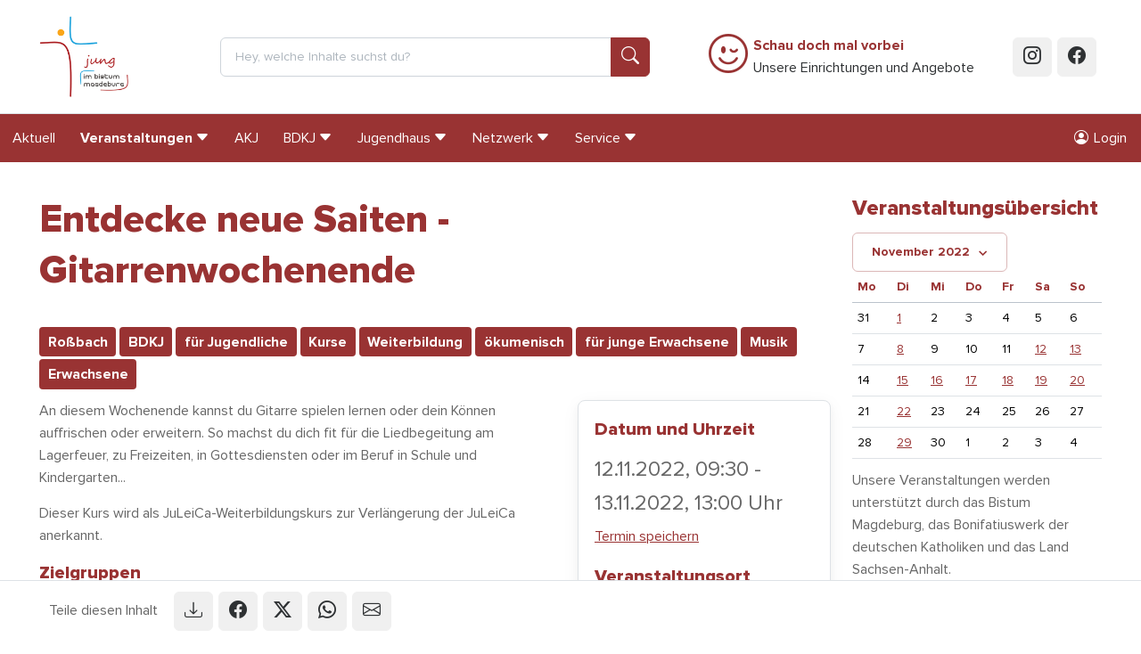

--- FILE ---
content_type: text/html; charset=utf-8
request_url: https://www.jung-im-bistum-magdeburg.de/veranstaltungen/uebersicht/?termin=eventmanagement%3A666
body_size: 18064
content:
<!doctype html>
<html lang="de"
      prefix="og: http://ogp.me/ns# fb: http://ogp.me/ns/fb#"
      class="no-js "
>
    <head>
        <script>document.documentElement.className = document.documentElement.className.replace(/\bno-js\b/,'js');</script>

        <meta charset="utf-8">
        <meta name="robots" content="index, follow">

        <!-- Canonical URL -->
        <link rel="canonical" href="https://www.jung-im-bistum-magdeburg.de/veranstaltungen/uebersicht/?termin=eventmanagement%3A666">

        <meta name="viewport" content="width=device-width, viewport-fit=cover, initial-scale=1">
        <meta name="mobile-web-app-capable" content="yes">
        <meta name="apple-mobile-web-app-capable" content="yes">
        <meta name="apple-mobile-web-app-status-bar-style" content="black-translucent">
        <meta name="apple-mobile-web-app-title" content="Jung im Bistum Magdeburg">
        <meta name="application-name" content="Jung im Bistum Magdeburg">
        <!-- Tooltip (Desktop) -->
        <meta name="msapplication-tooltip" content="Jung im Bistum Magdeburg Webseite öffnen">
        <!-- Start url when pinned (Desktop) -->
        <meta name="msapplication-starturl" content="./">
        <meta name="theme-color" content="#ffffff">

        <title>Entdecke neue Saiten - Gitarrenwochenende |  | Jung im Bistum Magdeburg</title>
        <meta name="author" content="Arbeitsstelle für Kinder- und Jugendpastoral im Bistum Magdeburg">
        <meta name="description" property="og:description" content="An diesem Wochenende kannst du Gitarre spielen lernen oder dein Können auffrischen oder erweitern. So machst du dich fit für die Liedbegeitung am Lagerfeuer, zu Freizeiten, in Gottesdiensten oder im Beruf in Schule und Kindergarten...Dieser Kurs wird als JuLeiCa-Weiterbildungskurs zur Verlängerung der JuLeiCa anerkannt.">
        <meta name="keywords" content="">

        <!-- Facebook Open Graph Tags -->
        <meta property="og:site_name" content="Jung im Bistum Magdeburg">
        <meta property="og:locale" content="de_DE">
        <meta property="og:title" content="Entdecke neue Saiten - Gitarrenwochenende">
        <meta property="og:url" content="https://www.jung-im-bistum-magdeburg.de/veranstaltungen/uebersicht/?termin=eventmanagement%3A666">
        <meta property="og:type" content="website">
        <meta property="og:image" content="
    
        
            https://www.jung-im-bistum-magdeburg.de/static/bilder/logo-facebook.ced724d26224.png
        
    
">
        <meta property="og:image:width" content="1200">
        <meta property="og:image:height" content="630">

        <!-- Twitter Cards -->
        <meta name="twitter:card" content="summary">
        <meta name="twitter:title" content="Entdecke neue Saiten - Gitarrenwochenende">
        <meta name="twitter:description" content="An diesem Wochenende kannst du Gitarre spielen lernen oder dein Können auffrischen oder erweitern. So machst du dich fit für die Liedbegeitung am Lagerfeuer, zu Freizeiten, in Gottesdiensten oder im Beruf in Schule und Kindergarten...Dieser Kurs wird als JuLeiCa-Weiterbildungskurs zur Verlängerung der JuLeiCa anerkannt.">

        

        

        


        <!-- Frontend editing stylesheets -->
        <link rel="stylesheet" href="/static/djangocms_admin_style_utils/css/djangocms-frontend-adjustments.min.c700daafec1e.css">

        <!-- djangocms_icon stylesheets -->
        <link rel="stylesheet" href="/static/djangocms_icon/css/djangocms-icon.36348959b3ed.css">

        
            <!-- django-cms related styles -->
            <link rel="stylesheet" media="screen" href="/static/css/cms-toolbar-fix/cms-toolbar-fix.min.1aebddd56402.css">
            <!-- Silicon UI theme styleheets -->
            <link rel="stylesheet" media="screen" href="/static/boxicons/css/boxicons.min.573a1f44be72.css">
            <link rel="stylesheet" media="screen" href="/static/nouislider/nouislider.min.9c515dc53577.css">
            <link rel="stylesheet" media="screen" href="/static/swiper/swiper-bundle.min.6408a7c2033e.css">
            
            
            
            
            <link rel="stylesheet" href="/static/css/theme.min.cf3f42762294.css">
            <!-- CSS variables based Bootstrap 5 enhancements -->
            <link rel="stylesheet" media="screen" href="/static/bootstrap-additions/bootstrap-additions.17b5ef1fa493.css" />
        

        

        


        

<!-- App-Icons -->
<link rel="icon" type="image/png" href="/static/bilder/icons/touch/touch-icon-192-precomposed.e4349a8a576c.png" sizes="192x192">
<link rel="icon" type="image/png" href="/static/bilder/icons/touch/apple-touch-icon-180-precomposed.d7eaf782e0d7.png" sizes="180x180">

        

<!-- Favicons -->
<link rel="icon" type="image/png" href="/static/bilder/icons/favicon/favicon-32x32.c5d0edc08d1b.png" sizes="32x32">
<link rel="icon" type="image/png" href="/static/bilder/icons/favicon/favicon-16x16.931257efb7d4.png" sizes="16x16">


        

        

    </head>
    <body class="page-standard ">
        

        <!-- Page wrapper for sticky footer -->
        <!-- Wraps everything except footer to push footer to the bottom of the page if there is little content -->
        <div class="page-wrapper ">

            

    
    
    
    
    
    
    

    <header class="sticky-top sticky-top-lg-and-lower">

        <a class="visually-hidden-focusable btn btn-primary position-absolute top-0 start-0"
           href="#page-main">
            Springe zu Inhalt
        </a>

        <div class="page-header d-print-none py-2 py-md-4 bg-white border-bottom">
            <div class="container">
                <div class="row justify-content-center align-items-center">

                    

                    
                        <div class="col col-3 col-md-5 col-lg-3 col-xl-2">
                            <a href="/">
                                <img src="/static/bilder/logo.01cbe7ecd135.jpg"
                                     alt="Logo: Jung im Bistum Magdeburg"
                                     loading="eager"
                                     decoding="auto"
                                     class="page-header-logo"
                                >
                            </a>
                        </div>
                    

                    

                    
                        <div class="col col-lg-7 col-xl-5 d-none d-lg-block">
                            
<form class="navbar-form"
      method="get"
      action="/suche/">
    <div class="input-group">
        <input name="q"
               type="text"
               class="form-control"
               placeholder="Hey, welche Inhalte suchst du?">
        <button class="btn btn-primary btn-icon" type="submit">
            <i class="bi bi-search"></i>
        </button>
    </div>
</form>

                        </div>
                    

                    
                    

                    <div class="col col-9 col-md-7 col-lg-2 d-xl-none text-end">
                        <button class="btn btn-outline-primary"
                                data-bs-toggle="offcanvas"
                                data-bs-target="#page-navbar"
                                aria-controls="page-navbar"
                                aria-expanded="false"
                                aria-label="Menü einblenden">
                            Menü
                        </button>
                    </div>

                    

                    
                        <div class="col col-xl-4 d-none d-xl-block">
                            <div class="d-flex flex-row justify-content-center align-items-center">
    <a class="text-primary me-2"
       type="button"
       data-bs-target="#modal-schau-doch-mal-vorbei"
       data-bs-toggle="modal"
       href="#modal-schau-doch-mal-vorbei"
    >
        <i class="bi bi-emoji-wink fs-1"></i>
    </a>
    <a class="p-0 m-0 link-dark text-decoration-none"
       data-bs-toggle="modal"
       data-bs-target="#modal-schau-doch-mal-vorbei"
       href="#modal-schau-doch-mal-vorbei"
    >
        <strong class="text-primary">Schau doch mal vorbei</strong><br/>
        Unsere Einrichtungen und Angebote
    </a>
</div>

                        </div>
                    

                    
                        <div class="col col-xl-1 d-none d-xl-flex flex-row col-auto justify-content-end">
                            <a href="https://www.instagram.com/jungimbistummagdeburg/"
                               class="btn btn-icon btn-gray-100 btn-instagram me-2 text-gray-900"
                               target="_blank"
                               rel="noopener">
                                <i class="bi bi-instagram"></i>
                            </a>
                            <a href="https://www.facebook.com/JungImBistumMagdeburg"
                               class="btn btn-icon btn-gray-100 btn-facebook me-2 text-gray-900"
                               target="_blank"
                               rel="noopener">
                                <i class="bi bi-facebook"></i>
                            </a>
                        </div>
                    
                </div>
            </div>
        </div>
    </header>

    
    
    

    <nav class="page-nav navbar navbar-expand-xl d-none d-xl-block bg-primary sticky-top">
        <div class="container-xxl px-0">
            
                




<div id="page-nav-toplevel" class="w-100">
    

    <div class="d-flex align-items-start">
        <div class="flex-grow-1">
            

            <ul class="page-nav-level-1 navbar-nav mb-0 flex-wrap">
                

                
                    
                        
                            <li class="nav-item ">
                                <a href="/aktuell/news/"
                                   
                                   class="nav-link "
                                   
                                >
                                    Aktuell
                                </a>
                            </li>
                        
                    
                        
                            <li class="nav-item active">
                                <a href="/veranstaltungen/uebersicht/"
                                   class="nav-link js-nav-collapse-toggle collapsed fw-bold"
                                   data-bs-toggle="collapse"
                                   data-bs-target="#page-nav-2"
                                   aria-expanded="false"
                                   aria-controls="page-nav-2"
                                   
                                >
                                    <div class="d-flex align-items-center">
                                        <span>Veranstaltungen</span>
                                        <i class="bi bi-caret-down-fill ms-1" aria-hidden="true"></i>
                                    </div>
                                </a>
                            </li>
                        
                    
                        
                            <li class="nav-item ">
                                <a href="/akj/wir-ueber-uns/"
                                   
                                   class="nav-link "
                                   
                                >
                                    AKJ
                                </a>
                            </li>
                        
                    
                        
                            <li class="nav-item ">
                                <a href="/bdkj/"
                                   class="nav-link js-nav-collapse-toggle collapsed "
                                   data-bs-toggle="collapse"
                                   data-bs-target="#page-nav-4"
                                   aria-expanded="false"
                                   aria-controls="page-nav-4"
                                   
                                >
                                    <div class="d-flex align-items-center">
                                        <span>BDKJ</span>
                                        <i class="bi bi-caret-down-fill ms-1" aria-hidden="true"></i>
                                    </div>
                                </a>
                            </li>
                        
                    
                        
                            <li class="nav-item ">
                                <a href="/jugendbildungsstatte-st-michaels-haus-rossbachnaumburg/startseite/"
                                   class="nav-link js-nav-collapse-toggle collapsed "
                                   data-bs-toggle="collapse"
                                   data-bs-target="#page-nav-5"
                                   aria-expanded="false"
                                   aria-controls="page-nav-5"
                                   
                                >
                                    <div class="d-flex align-items-center">
                                        <span>Jugendhaus</span>
                                        <i class="bi bi-caret-down-fill ms-1" aria-hidden="true"></i>
                                    </div>
                                </a>
                            </li>
                        
                    
                        
                            <li class="nav-item ">
                                <a href="/netzwerk/"
                                   class="nav-link js-nav-collapse-toggle collapsed "
                                   data-bs-toggle="collapse"
                                   data-bs-target="#page-nav-6"
                                   aria-expanded="false"
                                   aria-controls="page-nav-6"
                                   
                                >
                                    <div class="d-flex align-items-center">
                                        <span>Netzwerk</span>
                                        <i class="bi bi-caret-down-fill ms-1" aria-hidden="true"></i>
                                    </div>
                                </a>
                            </li>
                        
                    
                        
                            <li class="nav-item ">
                                <a href="/service/"
                                   class="nav-link js-nav-collapse-toggle collapsed "
                                   data-bs-toggle="collapse"
                                   data-bs-target="#page-nav-7"
                                   aria-expanded="false"
                                   aria-controls="page-nav-7"
                                   
                                >
                                    <div class="d-flex align-items-center">
                                        <span>Service</span>
                                        <i class="bi bi-caret-down-fill ms-1" aria-hidden="true"></i>
                                    </div>
                                </a>
                            </li>
                        
                    
                

                
            </ul>
        </div>

        

        <div>
            
    <ul class="nav">
    <li class="nav-item ">
        

            
            
            

            <a href="#modal-login"
               class="nav-link"
               data-bs-toggle="modal"
               data-bs-target="#modal-login"
            >
                <i class="bi bi-person-circle me-md-2"></i>
                <span class="d-md-inline">Login</span>
            </a>
        
    </li>
</ul>


        </div>
    </div>

    

    
        
            
        
            
                <div id="page-nav-2"
                     class="page-nav-collapse collapse"
                     data-bs-parent="#page-nav-toplevel"
                >
                    <div class="container pt-3">
    <div class="row row-cols-xl-5 row-cols-lg-4 row-cols-1">
        
            <div class="col px-0 mb-4 border-end border-white border-opacity-25">
                <ul class="navbar-nav flex-column">
                    <li class="nav-item nav-item-level-1 active ">
                        <a href="/veranstaltungen/uebersicht/"
                           
                           class="nav-link fw-bold"
                           aria-current="true"
                        >
                            Veranstaltungsübersicht
                        </a>
                    </li>

                    
                </ul>
            </div>
        
            <div class="col px-0 mb-4 border-end border-white border-opacity-25">
                <ul class="navbar-nav flex-column">
                    <li class="nav-item nav-item-level-1  ">
                        <a href="/veranstaltungen/kurse/"
                           
                           class="nav-link "
                           
                        >
                            Kurse &amp; Angebote auf Bistumsebene
                        </a>
                    </li>

                    
                </ul>
            </div>
        
            <div class="col px-0 mb-4 border-end border-white border-opacity-25">
                <ul class="navbar-nav flex-column">
                    <li class="nav-item nav-item-level-1  ">
                        <a href="/veranstaltungen/gruppenleiter/"
                           
                           class="nav-link "
                           
                        >
                            Angebote für Gruppenleiter*innen
                        </a>
                    </li>

                    
                </ul>
            </div>
        
            <div class="col px-0 mb-4 ">
                <ul class="navbar-nav flex-column">
                    <li class="nav-item nav-item-level-1  ">
                        <a href="/veranstaltungen/rossbach/"
                           
                           class="nav-link "
                           
                        >
                            Roßbach
                        </a>
                    </li>

                    
                </ul>
            </div>
        
    </div>
</div>

                </div>
            
        
            
        
            
                <div id="page-nav-4"
                     class="page-nav-collapse collapse"
                     data-bs-parent="#page-nav-toplevel"
                >
                    <div class="container pt-3">
    <div class="row row-cols-xl-5 row-cols-lg-4 row-cols-1">
        
            <div class="col px-0 mb-4 border-end border-white border-opacity-25">
                <ul class="navbar-nav flex-column">
                    <li class="nav-item nav-item-level-1  ">
                        <a href="/bdkj/wir-ueber-uns/"
                           
                           class="nav-link "
                           
                        >
                            Wir über uns
                        </a>
                    </li>

                    
                </ul>
            </div>
        
            <div class="col px-0 mb-4 border-end border-white border-opacity-25">
                <ul class="navbar-nav flex-column">
                    <li class="nav-item nav-item-level-1  ">
                        <a href="/bdkj/projekte-vorstand/"
                           
                           class="nav-link "
                           
                        >
                            Projekte &amp; Vorstand
                        </a>
                    </li>

                    
                </ul>
            </div>
        
            <div class="col px-0 mb-4 border-end border-white border-opacity-25">
                <ul class="navbar-nav flex-column">
                    <li class="nav-item nav-item-level-1  border-bottom border-white">
                        <a href="/bdkj/mitgliedsverbaende/"
                           
                           class="nav-link "
                           
                        >
                            Mitgliedsverbände
                        </a>
                    </li>

                    
                        
                            <li class="nav-item nav-item-level-2 ">
                                <a href="/bdkj/mitgliedsverbaende/djk-sportjugend/"
                                   
                                   class="nav-link "
                                >
                                    DJK-Sportjugend
                                </a>
                            </li>
                        
                            <li class="nav-item nav-item-level-2 ">
                                <a href="/bdkj/mitgliedsverbaende/dpsg/"
                                   
                                   class="nav-link "
                                >
                                    DPSG – Deutsche Pfadfinderschaft Sankt Georg
                                </a>
                            </li>
                        
                            <li class="nav-item nav-item-level-2 ">
                                <a href="/bdkj/mitgliedsverbaende/kjg/"
                                   
                                   class="nav-link "
                                >
                                    KjG – Katholische junge Gemeinde
                                </a>
                            </li>
                        
                            <li class="nav-item nav-item-level-2 ">
                                <a href="/bdkj/mitgliedsverbaende/ksj/"
                                   
                                   class="nav-link "
                                >
                                    KSJ – Katholische Studierende Jugend 
                                </a>
                            </li>
                        
                            <li class="nav-item nav-item-level-2 ">
                                <a href="/bdkj/mitgliedsverbaende/kolpingjugend/"
                                   
                                   class="nav-link "
                                >
                                    Kolpingjugend
                                </a>
                            </li>
                        
                            <li class="nav-item nav-item-level-2 ">
                                <a href="/bdkj/mitgliedsverbaende/malteser-jugend/"
                                   
                                   class="nav-link "
                                >
                                    Malteser Jugend
                                </a>
                            </li>
                        
                    
                </ul>
            </div>
        
            <div class="col px-0 mb-4 border-end border-white border-opacity-25">
                <ul class="navbar-nav flex-column">
                    <li class="nav-item nav-item-level-1  ">
                        <a href="/bdkj/aktuelles/"
                           
                           class="nav-link "
                           
                        >
                            Aktuelles
                        </a>
                    </li>

                    
                </ul>
            </div>
        
            <div class="col px-0 mb-4 ">
                <ul class="navbar-nav flex-column">
                    <li class="nav-item nav-item-level-1  ">
                        <a href="/bdkj/termine/"
                           
                           class="nav-link "
                           
                        >
                            Termine
                        </a>
                    </li>

                    
                </ul>
            </div>
        
    </div>
</div>

                </div>
            
        
            
                <div id="page-nav-5"
                     class="page-nav-collapse collapse"
                     data-bs-parent="#page-nav-toplevel"
                >
                    <div class="container pt-3">
    <div class="row row-cols-xl-5 row-cols-lg-4 row-cols-1">
        
            <div class="col px-0 mb-4 border-end border-white border-opacity-25">
                <ul class="navbar-nav flex-column">
                    <li class="nav-item nav-item-level-1  ">
                        <a href="/jugendbildungsstatte-st-michaels-haus-rossbachnaumburg/startseite/"
                           
                           class="nav-link "
                           
                        >
                            Jugendhaus Startseite
                        </a>
                    </li>

                    
                </ul>
            </div>
        
            <div class="col px-0 mb-4 border-end border-white border-opacity-25">
                <ul class="navbar-nav flex-column">
                    <li class="nav-item nav-item-level-1  border-bottom border-white">
                        <a href="https://www.jung-im-bistum-magdeburg.de/jugendbildungsstatte-st-michaels-haus-rossbachnaumburg/das-haus/unser-haus/"
                           
                           class="nav-link "
                           
                        >
                            Das Haus
                        </a>
                    </li>

                    
                        
                            <li class="nav-item nav-item-level-2 ">
                                <a href="/jugendbildungsstatte-st-michaels-haus-rossbachnaumburg/das-haus/unser-haus/"
                                   
                                   class="nav-link "
                                >
                                    Unser Haus
                                </a>
                            </li>
                        
                            <li class="nav-item nav-item-level-2 ">
                                <a href="/jugendbildungsstatte-st-michaels-haus-rossbachnaumburg/das-haus/unsere-kirche-st-elisabeth/"
                                   
                                   class="nav-link "
                                >
                                    Unsere Kirche St. Elisabeth
                                </a>
                            </li>
                        
                            <li class="nav-item nav-item-level-2 ">
                                <a href="/jugendbildungsstatte-st-michaels-haus-rossbachnaumburg/das-haus/unser-team/"
                                   
                                   class="nav-link "
                                >
                                    Unser Team
                                </a>
                            </li>
                        
                            <li class="nav-item nav-item-level-2 ">
                                <a href="/jugendbildungsstatte-st-michaels-haus-rossbachnaumburg/das-haus/kontakt-anfahrt/"
                                   
                                   class="nav-link "
                                >
                                    Kontakt + Anfahrt
                                </a>
                            </li>
                        
                            <li class="nav-item nav-item-level-2 ">
                                <a href="/jugendbildungsstatte-st-michaels-haus-rossbachnaumburg/das-haus/agb/"
                                   
                                   class="nav-link "
                                >
                                    AGB
                                </a>
                            </li>
                        
                    
                </ul>
            </div>
        
            <div class="col px-0 mb-4 border-end border-white border-opacity-25">
                <ul class="navbar-nav flex-column">
                    <li class="nav-item nav-item-level-1  ">
                        <a href="/jugendbildungsstatte-st-michaels-haus-rossbachnaumburg/belegungsanfrage/"
                           
                           class="nav-link "
                           
                        >
                            Belegungsanfrage
                        </a>
                    </li>

                    
                </ul>
            </div>
        
            <div class="col px-0 mb-4 ">
                <ul class="navbar-nav flex-column">
                    <li class="nav-item nav-item-level-1  border-bottom border-white">
                        <a href="https://www.jung-im-bistum-magdeburg.de/jugendbildungsstatte-st-michaels-haus-rossbachnaumburg/programm-und-freizeitmoglichkeiten/ausflugsziele/"
                           
                           class="nav-link "
                           
                        >
                            Programm- und Freizeitmöglichkeiten
                        </a>
                    </li>

                    
                        
                            <li class="nav-item nav-item-level-2 ">
                                <a href="/jugendbildungsstatte-st-michaels-haus-rossbachnaumburg/programm-und-freizeitmoglichkeiten/ausflugsziele/"
                                   
                                   class="nav-link "
                                >
                                    Bei uns erleben
                                </a>
                            </li>
                        
                            <li class="nav-item nav-item-level-2 ">
                                <a href="/jugendbildungsstatte-st-michaels-haus-rossbachnaumburg/programm-und-freizeitmoglichkeiten/schuler-schule-klassen/"
                                   
                                   class="nav-link "
                                >
                                    für Schülergruppen
                                </a>
                            </li>
                        
                    
                </ul>
            </div>
        
    </div>
</div>

                </div>
            
        
            
                <div id="page-nav-6"
                     class="page-nav-collapse collapse"
                     data-bs-parent="#page-nav-toplevel"
                >
                    <div class="container pt-3">
    <div class="row row-cols-xl-5 row-cols-lg-4 row-cols-1">
        
            <div class="col px-0 mb-4 border-end border-white border-opacity-25">
                <ul class="navbar-nav flex-column">
                    <li class="nav-item nav-item-level-1  border-bottom border-white">
                        <a href="/netzwerk/arbeitsstelle-fur-kinderpastoral/"
                           
                           class="nav-link "
                           
                        >
                            Kinder- und Familienpastoral
                        </a>
                    </li>

                    
                        
                            <li class="nav-item nav-item-level-2 ">
                                <a href="/netzwerk/arbeitsstelle-fur-kinderpastoral/ueber-uns/"
                                   
                                   class="nav-link "
                                >
                                    Über uns
                                </a>
                            </li>
                        
                            <li class="nav-item nav-item-level-2 ">
                                <a href="/netzwerk/arbeitsstelle-fur-kinderpastoral/kursangebote/"
                                   
                                   class="nav-link "
                                >
                                    Kursangebote
                                </a>
                            </li>
                        
                            <li class="nav-item nav-item-level-2 ">
                                <a href="/netzwerk/arbeitsstelle-fur-kinderpastoral/sakramentenpastoral-eucharistie/"
                                   
                                   class="nav-link "
                                >
                                    Sakramentenpastoral: Eucharistie
                                </a>
                            </li>
                        
                            <li class="nav-item nav-item-level-2 ">
                                <a href="/netzwerk/arbeitsstelle-fur-kinderpastoral/kinderwallfahrten/"
                                   
                                   class="nav-link "
                                >
                                    Kinderwallfahrten
                                </a>
                            </li>
                        
                            <li class="nav-item nav-item-level-2 ">
                                <a href="/netzwerk/arbeitsstelle-fur-kinderpastoral/materialerarbeitungen/"
                                   
                                   class="nav-link "
                                >
                                    Materialerarbeitungen
                                </a>
                            </li>
                        
                            <li class="nav-item nav-item-level-2 ">
                                <a href="/netzwerk/arbeitsstelle-fur-kinderpastoral/fortbildungsangebote/"
                                   
                                   class="nav-link "
                                >
                                    Fortbildungsangebote
                                </a>
                            </li>
                        
                    
                </ul>
            </div>
        
            <div class="col px-0 mb-4 border-end border-white border-opacity-25">
                <ul class="navbar-nav flex-column">
                    <li class="nav-item nav-item-level-1  ">
                        <a href="/bdkj/wir-ueber-uns/"
                           
                           class="nav-link "
                           
                        >
                            BDKJ Magdeburg (Bund der deutschen katholischen Jugend)
                        </a>
                    </li>

                    
                </ul>
            </div>
        
            <div class="col px-0 mb-4 border-end border-white border-opacity-25">
                <ul class="navbar-nav flex-column">
                    <li class="nav-item nav-item-level-1  ">
                        <a href="http://www.donboscozentrum-magdeburg.de"
                           
                           class="nav-link "
                           
                        >
                            Kinder- und Jugendzentrum Don Bosco
                        </a>
                    </li>

                    
                </ul>
            </div>
        
            <div class="col px-0 mb-4 border-end border-white border-opacity-25">
                <ul class="navbar-nav flex-column">
                    <li class="nav-item nav-item-level-1  ">
                        <a href="http://www.edith-stein-schulstiftung.de"
                           
                           class="nav-link "
                           
                        >
                            Edith-Stein-Schulstiftung
                        </a>
                    </li>

                    
                </ul>
            </div>
        
            <div class="col px-0 mb-4 border-end border-white border-opacity-25">
                <ul class="navbar-nav flex-column">
                    <li class="nav-item nav-item-level-1  ">
                        <a href="/netzwerk/schulpastoral/"
                           
                           class="nav-link "
                           
                        >
                            Pädagogische Schulprojekttage – Schulprojekte – Tage der Orientierung
                        </a>
                    </li>

                    
                </ul>
            </div>
        
            <div class="col px-0 mb-4 border-end border-white border-opacity-25">
                <ul class="navbar-nav flex-column">
                    <li class="nav-item nav-item-level-1  ">
                        <a href="https://www.lebenswendefeier.de/"
                           target="_blank" 
                           class="nav-link "
                           
                        >
                            Feier der Lebenswende
                        </a>
                    </li>

                    
                </ul>
            </div>
        
            <div class="col px-0 mb-4 border-end border-white border-opacity-25">
                <ul class="navbar-nav flex-column">
                    <li class="nav-item nav-item-level-1  ">
                        <a href="/netzwerk/teamerpool/"
                           
                           class="nav-link "
                           
                        >
                            Teamerpool
                        </a>
                    </li>

                    
                </ul>
            </div>
        
            <div class="col px-0 mb-4 border-end border-white border-opacity-25">
                <ul class="navbar-nav flex-column">
                    <li class="nav-item nav-item-level-1  ">
                        <a href="http://mein-jahr-caritas.de/"
                           
                           class="nav-link "
                           
                        >
                            Freiwilligendienste
                        </a>
                    </li>

                    
                </ul>
            </div>
        
            <div class="col px-0 mb-4 border-end border-white border-opacity-25">
                <ul class="navbar-nav flex-column">
                    <li class="nav-item nav-item-level-1  ">
                        <a href="/netzwerk/praktikum-im-norden/"
                           
                           class="nav-link "
                           
                        >
                            Praktikum im Norden
                        </a>
                    </li>

                    
                </ul>
            </div>
        
            <div class="col px-0 mb-4 ">
                <ul class="navbar-nav flex-column">
                    <li class="nav-item nav-item-level-1  border-bottom border-white">
                        <a href="/netzwerk/sonstige/"
                           
                           class="nav-link "
                           
                        >
                            Partner &amp; interessante Links
                        </a>
                    </li>

                    
                        
                            <li class="nav-item nav-item-level-2 ">
                                <a href="/netzwerk/sonstige/freiwilligendienst-ausland/"
                                   
                                   class="nav-link "
                                >
                                    Freiwilligendienst im Ausland
                                </a>
                            </li>
                        
                    
                </ul>
            </div>
        
    </div>
</div>

                </div>
            
        
            
                <div id="page-nav-7"
                     class="page-nav-collapse collapse"
                     data-bs-parent="#page-nav-toplevel"
                >
                    <div class="container pt-3">
    <div class="row row-cols-xl-5 row-cols-lg-4 row-cols-1">
        
            <div class="col px-0 mb-4 border-end border-white border-opacity-25">
                <ul class="navbar-nav flex-column">
                    <li class="nav-item nav-item-level-1  border-bottom border-white">
                        <a href="/service/foerderung/"
                           
                           class="nav-link "
                           
                        >
                            Förderung
                        </a>
                    </li>

                    
                        
                            <li class="nav-item nav-item-level-2 ">
                                <a href="/service/foerderung/online-antrag/"
                                   
                                   class="nav-link "
                                >
                                    Online-Antrag
                                </a>
                            </li>
                        
                            <li class="nav-item nav-item-level-2 ">
                                <a href="/service/foerderung/dokumente/"
                                   
                                   class="nav-link "
                                >
                                    Downloads
                                </a>
                            </li>
                        
                    
                </ul>
            </div>
        
            <div class="col px-0 mb-4 border-end border-white border-opacity-25">
                <ul class="navbar-nav flex-column">
                    <li class="nav-item nav-item-level-1  ">
                        <a href="/service/handreichungen/"
                           
                           class="nav-link "
                           
                        >
                            Handreichungen
                        </a>
                    </li>

                    
                </ul>
            </div>
        
            <div class="col px-0 mb-4 border-end border-white border-opacity-25">
                <ul class="navbar-nav flex-column">
                    <li class="nav-item nav-item-level-1  ">
                        <a href="/service/stellenangebote/"
                           
                           class="nav-link "
                           
                        >
                            Stellenangebote
                        </a>
                    </li>

                    
                </ul>
            </div>
        
            <div class="col px-0 mb-4 ">
                <ul class="navbar-nav flex-column">
                    <li class="nav-item nav-item-level-1  ">
                        <a href="/service/massnahmenubersicht/"
                           
                           class="nav-link "
                           
                        >
                            Maßnahmenübersicht
                        </a>
                    </li>

                    
                </ul>
            </div>
        
    </div>
</div>

                </div>
            
        
    
</div>



            
        </div>
    </nav>

    
    
    

    <div class="py-0">
        

<div id="page-navbar"
     class="offcanvas offcanvas-end"
     aria-labelledby="page-navbar-offcanvase-label"
     tabindex="-1">

    
    
    

    
    
        <div class="offcanvas-header border-bottom">
            <span class="offcanvas-title fw-bold"
                  id="page-navbar-offcanvase-label">
                Menü
            </span>
            <button type="button"
                    class="btn-close"
                    data-bs-dismiss="offcanvas"
                    aria-label="Menü schließen">
            </button>
        </div>
    

    <div class="offcanvas-header d-flex border-bottom d-lg-none">
        <form method="get"
      action="/suche/"
      class="input-group"
      role="search"
      aria-label="Suche auf der gesamten Webseite"
      novalidate="novalidate"
>
    <input class="form-control"
           type="text"
           placeholder="Hey, welche Inhalte suchst du?"
           name="q"
           role="searchbox"
           aria-label="Suchbegriff in Textfeld eingeben"
    >
    <button class="btn btn-primary"
            type="submit"
            aria-label="Suche ausführen"
    >
        <i class="bi bi-search fs-2"></i>
    </button>
</form>

    </div>


    
    
    

    
        <div class="offcanvas-body">
            
            
            
            
            
            <div class="navbar p-0 m-0 d-block">
                
    <ul class="navbar-nav border-bottom">
    <li class="nav-item ">
        

            
            
            

            <a href="#modal-login"
               class="nav-link"
               data-bs-toggle="modal"
               data-bs-target="#modal-login"
            >
                <i class="bi bi-person-circle me-md-2"></i>
                <span class="d-md-inline">Login</span>
            </a>
        
    </li>
</ul>


    
                    <ul class="navbar-nav me-auto mb-0 d-flex flex-wrap">
                        

                            
                            
                            

                            
                                <li class="nav-item ">
                                    <a href="/aktuell/news/"
                                       class="nav-link  "
                                       
                                       >
                                        Aktuell
                                    </a>
                                    
                                </li>
                            
                                <li class="nav-item dropdown">
                                    <a href="/veranstaltungen/uebersicht/"
                                       class="nav-link dropdown-toggle active fw-bold show"
                                       data-bs-toggle="dropdown" data-bs-auto-close="outside" data-bs-display="static"
                                       >
                                        Veranstaltungen
                                    </a>
                                    

                                        
                                        
                                        

                                        
                                            


    <ul class="dropdown-menu border-0  show">

        
        
        
        
        

        

        
            <li class="border-start " >
                <a href="/veranstaltungen/uebersicht/"
                   class="dropdown-item  fw-bold "
                   
                   aria-current="page">
                    Veranstaltungsübersicht
                </a>
                
            </li>
        
            <li class="border-start " >
                <a href="/veranstaltungen/kurse/"
                   class="dropdown-item  "
                   
                   >
                    Kurse &amp; Angebote auf Bistumsebene
                </a>
                
            </li>
        
            <li class="border-start " >
                <a href="/veranstaltungen/gruppenleiter/"
                   class="dropdown-item  "
                   
                   >
                    Angebote für Gruppenleiter*innen
                </a>
                
            </li>
        
            <li class="border-start " >
                <a href="/veranstaltungen/rossbach/"
                   class="dropdown-item  "
                   
                   >
                    Roßbach
                </a>
                
            </li>
        
    </ul>

                                        
                                    
                                </li>
                            
                                <li class="nav-item ">
                                    <a href="/akj/wir-ueber-uns/"
                                       class="nav-link  "
                                       
                                       >
                                        AKJ
                                    </a>
                                    
                                </li>
                            
                                <li class="nav-item dropdown">
                                    <a href="/bdkj/"
                                       class="nav-link dropdown-toggle "
                                       data-bs-toggle="dropdown" data-bs-auto-close="outside" data-bs-display="static"
                                       >
                                        BDKJ
                                    </a>
                                    

                                        
                                        
                                        

                                        
                                            


    <ul class="dropdown-menu border-0  ">

        
        
        
        
        

        

        
            <li class="border-start " >
                <a href="/bdkj/wir-ueber-uns/"
                   class="dropdown-item  "
                   
                   >
                    Wir über uns
                </a>
                
            </li>
        
            <li class="border-start " >
                <a href="/bdkj/projekte-vorstand/"
                   class="dropdown-item  "
                   
                   >
                    Projekte &amp; Vorstand
                </a>
                
            </li>
        
            <li class="border-start dropdown" >
                <a href="/bdkj/mitgliedsverbaende/"
                   class="dropdown-item dropdown-toggle "
                   data-bs-toggle="dropdown" data-bs-auto-close="outside" data-bs-display="static"
                   >
                    Mitgliedsverbände
                </a>
                

                    
                    
                    

                    
                        


    <ul class="dropdown-menu border-0 ms-3 ">

        
        
        
        
        

        
            <li class="border-start">
                <a href="/bdkj/mitgliedsverbaende/"
                   class="dropdown-item ">
                    Übersicht
                </a>
            </li>
        

        
            <li class="border-start " >
                <a href="/bdkj/mitgliedsverbaende/djk-sportjugend/"
                   class="dropdown-item  "
                   
                   >
                    DJK-Sportjugend
                </a>
                
            </li>
        
            <li class="border-start " >
                <a href="/bdkj/mitgliedsverbaende/dpsg/"
                   class="dropdown-item  "
                   
                   >
                    DPSG – Deutsche Pfadfinderschaft Sankt Georg
                </a>
                
            </li>
        
            <li class="border-start " >
                <a href="/bdkj/mitgliedsverbaende/kjg/"
                   class="dropdown-item  "
                   
                   >
                    KjG – Katholische junge Gemeinde
                </a>
                
            </li>
        
            <li class="border-start " >
                <a href="/bdkj/mitgliedsverbaende/ksj/"
                   class="dropdown-item  "
                   
                   >
                    KSJ – Katholische Studierende Jugend 
                </a>
                
            </li>
        
            <li class="border-start " >
                <a href="/bdkj/mitgliedsverbaende/kolpingjugend/"
                   class="dropdown-item  "
                   
                   >
                    Kolpingjugend
                </a>
                
            </li>
        
            <li class="border-start " >
                <a href="/bdkj/mitgliedsverbaende/malteser-jugend/"
                   class="dropdown-item  "
                   
                   >
                    Malteser Jugend
                </a>
                
            </li>
        
    </ul>

                    
                
            </li>
        
            <li class="border-start " >
                <a href="/bdkj/aktuelles/"
                   class="dropdown-item  "
                   
                   >
                    Aktuelles
                </a>
                
            </li>
        
            <li class="border-start " >
                <a href="/bdkj/termine/"
                   class="dropdown-item  "
                   
                   >
                    Termine
                </a>
                
            </li>
        
    </ul>

                                        
                                    
                                </li>
                            
                                <li class="nav-item dropdown">
                                    <a href="/jugendbildungsstatte-st-michaels-haus-rossbachnaumburg/startseite/"
                                       class="nav-link dropdown-toggle "
                                       data-bs-toggle="dropdown" data-bs-auto-close="outside" data-bs-display="static"
                                       >
                                        Jugendhaus
                                    </a>
                                    

                                        
                                        
                                        

                                        
                                            


    <ul class="dropdown-menu border-0  ">

        
        
        
        
        

        

        
            <li class="border-start " >
                <a href="/jugendbildungsstatte-st-michaels-haus-rossbachnaumburg/startseite/"
                   class="dropdown-item  "
                   
                   >
                    Jugendhaus Startseite
                </a>
                
            </li>
        
            <li class="border-start dropdown" >
                <a href="https://www.jung-im-bistum-magdeburg.de/jugendbildungsstatte-st-michaels-haus-rossbachnaumburg/das-haus/unser-haus/"
                   class="dropdown-item dropdown-toggle "
                   data-bs-toggle="dropdown" data-bs-auto-close="outside" data-bs-display="static"
                   >
                    Das Haus
                </a>
                

                    
                    
                    

                    
                        


    <ul class="dropdown-menu border-0 ms-3 ">

        
        
        
        
        

        
            <li class="border-start">
                <a href="https://www.jung-im-bistum-magdeburg.de/jugendbildungsstatte-st-michaels-haus-rossbachnaumburg/das-haus/unser-haus/"
                   class="dropdown-item ">
                    Übersicht
                </a>
            </li>
        

        
            <li class="border-start " >
                <a href="/jugendbildungsstatte-st-michaels-haus-rossbachnaumburg/das-haus/unser-haus/"
                   class="dropdown-item  "
                   
                   >
                    Unser Haus
                </a>
                
            </li>
        
            <li class="border-start " >
                <a href="/jugendbildungsstatte-st-michaels-haus-rossbachnaumburg/das-haus/unsere-kirche-st-elisabeth/"
                   class="dropdown-item  "
                   
                   >
                    Unsere Kirche St. Elisabeth
                </a>
                
            </li>
        
            <li class="border-start " >
                <a href="/jugendbildungsstatte-st-michaels-haus-rossbachnaumburg/das-haus/unser-team/"
                   class="dropdown-item  "
                   
                   >
                    Unser Team
                </a>
                
            </li>
        
            <li class="border-start " >
                <a href="/jugendbildungsstatte-st-michaels-haus-rossbachnaumburg/das-haus/kontakt-anfahrt/"
                   class="dropdown-item  "
                   
                   >
                    Kontakt + Anfahrt
                </a>
                
            </li>
        
            <li class="border-start " >
                <a href="/jugendbildungsstatte-st-michaels-haus-rossbachnaumburg/das-haus/agb/"
                   class="dropdown-item  "
                   
                   >
                    AGB
                </a>
                
            </li>
        
    </ul>

                    
                
            </li>
        
            <li class="border-start " >
                <a href="/jugendbildungsstatte-st-michaels-haus-rossbachnaumburg/belegungsanfrage/"
                   class="dropdown-item  "
                   
                   >
                    Belegungsanfrage
                </a>
                
            </li>
        
            <li class="border-start dropdown" >
                <a href="https://www.jung-im-bistum-magdeburg.de/jugendbildungsstatte-st-michaels-haus-rossbachnaumburg/programm-und-freizeitmoglichkeiten/ausflugsziele/"
                   class="dropdown-item dropdown-toggle "
                   data-bs-toggle="dropdown" data-bs-auto-close="outside" data-bs-display="static"
                   >
                    Programm- und Freizeitmöglichkeiten
                </a>
                

                    
                    
                    

                    
                        


    <ul class="dropdown-menu border-0 ms-3 ">

        
        
        
        
        

        
            <li class="border-start">
                <a href="https://www.jung-im-bistum-magdeburg.de/jugendbildungsstatte-st-michaels-haus-rossbachnaumburg/programm-und-freizeitmoglichkeiten/ausflugsziele/"
                   class="dropdown-item ">
                    Übersicht
                </a>
            </li>
        

        
            <li class="border-start " >
                <a href="/jugendbildungsstatte-st-michaels-haus-rossbachnaumburg/programm-und-freizeitmoglichkeiten/ausflugsziele/"
                   class="dropdown-item  "
                   
                   >
                    Bei uns erleben
                </a>
                
            </li>
        
            <li class="border-start " >
                <a href="/jugendbildungsstatte-st-michaels-haus-rossbachnaumburg/programm-und-freizeitmoglichkeiten/schuler-schule-klassen/"
                   class="dropdown-item  "
                   
                   >
                    für Schülergruppen
                </a>
                
            </li>
        
    </ul>

                    
                
            </li>
        
    </ul>

                                        
                                    
                                </li>
                            
                                <li class="nav-item dropdown">
                                    <a href="/netzwerk/"
                                       class="nav-link dropdown-toggle "
                                       data-bs-toggle="dropdown" data-bs-auto-close="outside" data-bs-display="static"
                                       >
                                        Netzwerk
                                    </a>
                                    

                                        
                                        
                                        

                                        
                                            


    <ul class="dropdown-menu border-0  ">

        
        
        
        
        

        

        
            <li class="border-start dropdown" >
                <a href="/netzwerk/arbeitsstelle-fur-kinderpastoral/"
                   class="dropdown-item dropdown-toggle "
                   data-bs-toggle="dropdown" data-bs-auto-close="outside" data-bs-display="static"
                   >
                    Kinder- und Familienpastoral
                </a>
                

                    
                    
                    

                    
                        


    <ul class="dropdown-menu border-0 ms-3 ">

        
        
        
        
        

        
            <li class="border-start">
                <a href="/netzwerk/arbeitsstelle-fur-kinderpastoral/"
                   class="dropdown-item ">
                    Übersicht
                </a>
            </li>
        

        
            <li class="border-start " >
                <a href="/netzwerk/arbeitsstelle-fur-kinderpastoral/ueber-uns/"
                   class="dropdown-item  "
                   
                   >
                    Über uns
                </a>
                
            </li>
        
            <li class="border-start dropdown" >
                <a href="/netzwerk/arbeitsstelle-fur-kinderpastoral/kursangebote/"
                   class="dropdown-item dropdown-toggle "
                   data-bs-toggle="dropdown" data-bs-auto-close="outside" data-bs-display="static"
                   >
                    Kursangebote
                </a>
                

                    
                    
                    

                    
                        


    <ul class="dropdown-menu border-0 ms-3 ">

        
        
        
        
        

        
            <li class="border-start">
                <a href="/netzwerk/arbeitsstelle-fur-kinderpastoral/kursangebote/"
                   class="dropdown-item ">
                    Übersicht
                </a>
            </li>
        

        
            <li class="border-start " >
                <a href="/netzwerk/arbeitsstelle-fur-kinderpastoral/kursangebote/aktuelle-angebote/"
                   class="dropdown-item  "
                   
                   >
                    Aktuelle Angebote
                </a>
                
            </li>
        
            <li class="border-start " >
                <a href="/netzwerk/arbeitsstelle-fur-kinderpastoral/kursangebote/rueckblicke/"
                   class="dropdown-item  "
                   
                   >
                    Rückblicke
                </a>
                
            </li>
        
            <li class="border-start " >
                <a href="/netzwerk/arbeitsstelle-fur-kinderpastoral/kursangebote/ball-und-bibel/"
                   class="dropdown-item  "
                   
                   >
                    Ball und Bibel
                </a>
                
            </li>
        
    </ul>

                    
                
            </li>
        
            <li class="border-start dropdown" >
                <a href="/netzwerk/arbeitsstelle-fur-kinderpastoral/sakramentenpastoral-eucharistie/"
                   class="dropdown-item dropdown-toggle "
                   data-bs-toggle="dropdown" data-bs-auto-close="outside" data-bs-display="static"
                   >
                    Sakramentenpastoral: Eucharistie
                </a>
                

                    
                    
                    

                    
                        


    <ul class="dropdown-menu border-0 ms-3 ">

        
        
        
        
        

        
            <li class="border-start">
                <a href="/netzwerk/arbeitsstelle-fur-kinderpastoral/sakramentenpastoral-eucharistie/"
                   class="dropdown-item ">
                    Übersicht
                </a>
            </li>
        

        
            <li class="border-start " >
                <a href="/netzwerk/arbeitsstelle-fur-kinderpastoral/sakramentenpastoral-eucharistie/kursangebote-fur-erstkommunionkinder/"
                   class="dropdown-item  "
                   
                   >
                    Kursangebote für Erstkommunionkinder
                </a>
                
            </li>
        
            <li class="border-start " >
                <a href="/netzwerk/arbeitsstelle-fur-kinderpastoral/sakramentenpastoral-eucharistie/familientage/"
                   class="dropdown-item  "
                   
                   >
                    Familientage
                </a>
                
            </li>
        
            <li class="border-start " >
                <a href="/netzwerk/arbeitsstelle-fur-kinderpastoral/sakramentenpastoral-eucharistie/arbeitsgruppe-zur-evaluation-der-erstkommunionvorbereitung/"
                   class="dropdown-item  "
                   
                   >
                    Arbeitsgruppe zur Evaluation der Erstkommunionvorbereitung
                </a>
                
            </li>
        
    </ul>

                    
                
            </li>
        
            <li class="border-start dropdown" >
                <a href="/netzwerk/arbeitsstelle-fur-kinderpastoral/kinderwallfahrten/"
                   class="dropdown-item dropdown-toggle "
                   data-bs-toggle="dropdown" data-bs-auto-close="outside" data-bs-display="static"
                   >
                    Kinderwallfahrten
                </a>
                

                    
                    
                    

                    
                        


    <ul class="dropdown-menu border-0 ms-3 ">

        
        
        
        
        

        
            <li class="border-start">
                <a href="/netzwerk/arbeitsstelle-fur-kinderpastoral/kinderwallfahrten/"
                   class="dropdown-item ">
                    Übersicht
                </a>
            </li>
        

        
            <li class="border-start " >
                <a href="/netzwerk/arbeitsstelle-fur-kinderpastoral/kinderwallfahrten/rueckblicke/"
                   class="dropdown-item  "
                   
                   >
                    Rückblicke
                </a>
                
            </li>
        
            <li class="border-start " >
                <a href="/netzwerk/arbeitsstelle-fur-kinderpastoral/kinderwallfahrten/2013/"
                   class="dropdown-item  "
                   
                   >
                    2013
                </a>
                
            </li>
        
            <li class="border-start " >
                <a href="/netzwerk/arbeitsstelle-fur-kinderpastoral/kinderwallfahrten/2012/"
                   class="dropdown-item  "
                   
                   >
                    2012
                </a>
                
            </li>
        
            <li class="border-start " >
                <a href="/netzwerk/arbeitsstelle-fur-kinderpastoral/kinderwallfahrten/2011/"
                   class="dropdown-item  "
                   
                   >
                    2011
                </a>
                
            </li>
        
            <li class="border-start " >
                <a href="/netzwerk/arbeitsstelle-fur-kinderpastoral/kinderwallfahrten/2010/"
                   class="dropdown-item  "
                   
                   >
                    2010
                </a>
                
            </li>
        
            <li class="border-start " >
                <a href="/netzwerk/arbeitsstelle-fur-kinderpastoral/kinderwallfahrten/2009/"
                   class="dropdown-item  "
                   
                   >
                    2009
                </a>
                
            </li>
        
            <li class="border-start " >
                <a href="/netzwerk/arbeitsstelle-fur-kinderpastoral/kinderwallfahrten/2008/"
                   class="dropdown-item  "
                   
                   >
                    2008
                </a>
                
            </li>
        
            <li class="border-start " >
                <a href="/netzwerk/arbeitsstelle-fur-kinderpastoral/kinderwallfahrten/2007/"
                   class="dropdown-item  "
                   
                   >
                    2007
                </a>
                
            </li>
        
    </ul>

                    
                
            </li>
        
            <li class="border-start dropdown" >
                <a href="/netzwerk/arbeitsstelle-fur-kinderpastoral/materialerarbeitungen/"
                   class="dropdown-item dropdown-toggle "
                   data-bs-toggle="dropdown" data-bs-auto-close="outside" data-bs-display="static"
                   >
                    Materialerarbeitungen
                </a>
                

                    
                    
                    

                    
                        


    <ul class="dropdown-menu border-0 ms-3 ">

        
        
        
        
        

        
            <li class="border-start">
                <a href="/netzwerk/arbeitsstelle-fur-kinderpastoral/materialerarbeitungen/"
                   class="dropdown-item ">
                    Übersicht
                </a>
            </li>
        

        
            <li class="border-start " >
                <a href="/netzwerk/arbeitsstelle-fur-kinderpastoral/materialerarbeitungen/religiosen-kinderwochen-rkw/"
                   class="dropdown-item  "
                   
                   >
                    Religiösen Kinderwochen (RKW)
                </a>
                
            </li>
        
            <li class="border-start " >
                <a href="/netzwerk/arbeitsstelle-fur-kinderpastoral/materialerarbeitungen/liturgische-handreichungen/"
                   class="dropdown-item  "
                   
                   >
                    Liturgische Handreichungen
                </a>
                
            </li>
        
            <li class="border-start " >
                <a href="/netzwerk/arbeitsstelle-fur-kinderpastoral/materialerarbeitungen/katechetische-handreichungen/"
                   class="dropdown-item  "
                   
                   >
                    Katechetische Handreichungen
                </a>
                
            </li>
        
            <li class="border-start " >
                <a href="/netzwerk/arbeitsstelle-fur-kinderpastoral/materialerarbeitungen/familie-gott-anregungen-zur-begrussung-des-sonntags/"
                   class="dropdown-item  "
                   
                   >
                    „Familie in Gott“ Anregungen zur Begrüßung des Sonntags
                </a>
                
            </li>
        
            <li class="border-start " >
                <a href="/netzwerk/arbeitsstelle-fur-kinderpastoral/materialerarbeitungen/kita-katechese/"
                   class="dropdown-item  "
                   
                   >
                    KITA-Katechese
                </a>
                
            </li>
        
            <li class="border-start " >
                <a href="/netzwerk/arbeitsstelle-fur-kinderpastoral/materialerarbeitungen/entdeckungstour-mit-biblios/"
                   class="dropdown-item  "
                   
                   >
                    Entdeckungstour mit Biblios
                </a>
                
            </li>
        
    </ul>

                    
                
            </li>
        
            <li class="border-start dropdown" >
                <a href="/netzwerk/arbeitsstelle-fur-kinderpastoral/fortbildungsangebote/"
                   class="dropdown-item dropdown-toggle "
                   data-bs-toggle="dropdown" data-bs-auto-close="outside" data-bs-display="static"
                   >
                    Fortbildungsangebote
                </a>
                

                    
                    
                    

                    
                        


    <ul class="dropdown-menu border-0 ms-3 ">

        
        
        
        
        

        
            <li class="border-start">
                <a href="/netzwerk/arbeitsstelle-fur-kinderpastoral/fortbildungsangebote/"
                   class="dropdown-item ">
                    Übersicht
                </a>
            </li>
        

        
            <li class="border-start " >
                <a href="/netzwerk/arbeitsstelle-fur-kinderpastoral/fortbildungsangebote/fortbildungsangebote-fur-ehrenamtliche/"
                   class="dropdown-item  "
                   
                   >
                    Fortbildungsangebote für Ehrenamtliche
                </a>
                
            </li>
        
            <li class="border-start " >
                <a href="/netzwerk/arbeitsstelle-fur-kinderpastoral/fortbildungsangebote/einfuhrungskonferenzen-zur-religiosen-kinderwoche/"
                   class="dropdown-item  "
                   
                   >
                    Einführungskonferenzen zur Religiösen Kinderwoche
                </a>
                
            </li>
        
            <li class="border-start " >
                <a href="/netzwerk/arbeitsstelle-fur-kinderpastoral/fortbildungsangebote/begleitung-von-katechese-und-liturgiekreisen/"
                   class="dropdown-item  "
                   
                   >
                    Begleitung von Katechese- und Liturgiekreisen
                </a>
                
            </li>
        
    </ul>

                    
                
            </li>
        
    </ul>

                    
                
            </li>
        
            <li class="border-start " >
                <a href="/bdkj/wir-ueber-uns/"
                   class="dropdown-item  "
                   
                   >
                    BDKJ Magdeburg (Bund der deutschen katholischen Jugend)
                </a>
                
            </li>
        
            <li class="border-start " >
                <a href="http://www.donboscozentrum-magdeburg.de"
                   class="dropdown-item  "
                   
                   >
                    Kinder- und Jugendzentrum Don Bosco
                </a>
                
            </li>
        
            <li class="border-start " >
                <a href="http://www.edith-stein-schulstiftung.de"
                   class="dropdown-item  "
                   
                   >
                    Edith-Stein-Schulstiftung
                </a>
                
            </li>
        
            <li class="border-start " >
                <a href="/netzwerk/schulpastoral/"
                   class="dropdown-item  "
                   
                   >
                    Pädagogische Schulprojekttage – Schulprojekte – Tage der Orientierung
                </a>
                
            </li>
        
            <li class="border-start " >
                <a href="https://www.lebenswendefeier.de/"
                   class="dropdown-item  "
                   
                   >
                    Feier der Lebenswende
                </a>
                
            </li>
        
            <li class="border-start " >
                <a href="/netzwerk/teamerpool/"
                   class="dropdown-item  "
                   
                   >
                    Teamerpool
                </a>
                
            </li>
        
            <li class="border-start " >
                <a href="http://mein-jahr-caritas.de/"
                   class="dropdown-item  "
                   
                   >
                    Freiwilligendienste
                </a>
                
            </li>
        
            <li class="border-start " >
                <a href="/netzwerk/praktikum-im-norden/"
                   class="dropdown-item  "
                   
                   >
                    Praktikum im Norden
                </a>
                
            </li>
        
            <li class="border-start dropdown" >
                <a href="/netzwerk/sonstige/"
                   class="dropdown-item dropdown-toggle "
                   data-bs-toggle="dropdown" data-bs-auto-close="outside" data-bs-display="static"
                   >
                    Partner &amp; interessante Links
                </a>
                

                    
                    
                    

                    
                        


    <ul class="dropdown-menu border-0 ms-3 ">

        
        
        
        
        

        
            <li class="border-start">
                <a href="/netzwerk/sonstige/"
                   class="dropdown-item ">
                    Übersicht
                </a>
            </li>
        

        
            <li class="border-start " >
                <a href="/netzwerk/sonstige/freiwilligendienst-ausland/"
                   class="dropdown-item  "
                   
                   >
                    Freiwilligendienst im Ausland
                </a>
                
            </li>
        
    </ul>

                    
                
            </li>
        
    </ul>

                                        
                                    
                                </li>
                            
                                <li class="nav-item dropdown">
                                    <a href="/service/"
                                       class="nav-link dropdown-toggle "
                                       data-bs-toggle="dropdown" data-bs-auto-close="outside" data-bs-display="static"
                                       >
                                        Service
                                    </a>
                                    

                                        
                                        
                                        

                                        
                                            


    <ul class="dropdown-menu border-0  ">

        
        
        
        
        

        

        
            <li class="border-start dropdown" >
                <a href="/service/foerderung/"
                   class="dropdown-item dropdown-toggle "
                   data-bs-toggle="dropdown" data-bs-auto-close="outside" data-bs-display="static"
                   >
                    Förderung
                </a>
                

                    
                    
                    

                    
                        


    <ul class="dropdown-menu border-0 ms-3 ">

        
        
        
        
        

        
            <li class="border-start">
                <a href="/service/foerderung/"
                   class="dropdown-item ">
                    Übersicht
                </a>
            </li>
        

        
            <li class="border-start " >
                <a href="/service/foerderung/online-antrag/"
                   class="dropdown-item  "
                   
                   >
                    Online-Antrag
                </a>
                
            </li>
        
            <li class="border-start " >
                <a href="/service/foerderung/dokumente/"
                   class="dropdown-item  "
                   
                   >
                    Downloads
                </a>
                
            </li>
        
    </ul>

                    
                
            </li>
        
            <li class="border-start " >
                <a href="/service/handreichungen/"
                   class="dropdown-item  "
                   
                   >
                    Handreichungen
                </a>
                
            </li>
        
            <li class="border-start " >
                <a href="/service/stellenangebote/"
                   class="dropdown-item  "
                   
                   >
                    Stellenangebote
                </a>
                
            </li>
        
            <li class="border-start " >
                <a href="/service/massnahmenubersicht/"
                   class="dropdown-item  "
                   
                   >
                    Maßnahmenübersicht
                </a>
                
            </li>
        
    </ul>

                                        
                                    
                                </li>
                            
                        
                    </ul>
                

            </div>
        </div>
    

    
    
    

    
    <div class="offcanvas-header d-flex border-top">
        <div class="d-flex flex-row justify-content-center align-items-center">
    <a class="text-primary me-2"
       type="button"
       data-bs-target="#modal-schau-doch-mal-vorbei"
       data-bs-toggle="modal"
       href="#modal-schau-doch-mal-vorbei"
    >
        <i class="bi bi-emoji-wink fs-1"></i>
    </a>
    <a class="p-0 m-0 link-dark text-decoration-none"
       data-bs-toggle="modal"
       data-bs-target="#modal-schau-doch-mal-vorbei"
       href="#modal-schau-doch-mal-vorbei"
    >
        <strong class="text-primary">Schau doch mal vorbei</strong><br/>
        Unsere Einrichtungen und Angebote
    </a>
</div>

    </div>

</div>



    </div>


            

                <!-- Teaser -->
                
    
    
    <div class="container my-4">
        
        
        



    </div>


                <!-- Breadcrumb -->
                

            

            

            <!-- Main content -->
            
    <div class="container">
        

        <div class="row my-5">
            <div class="col-md-9">
                
    

    



                
                
                


    




    
    
    

    

    
    
    

    
        
            <h1>
                Entdecke neue Saiten - Gitarrenwochenende
            </h1>

            
                
                    <div class="fs-6 badge bg-primary mt-1">Roßbach</div>
                
                    <div class="fs-6 badge bg-primary mt-1">BDKJ</div>
                
                    <div class="fs-6 badge bg-primary mt-1">für Jugendliche</div>
                
                    <div class="fs-6 badge bg-primary mt-1">Kurse</div>
                
                    <div class="fs-6 badge bg-primary mt-1">Weiterbildung</div>
                
                    <div class="fs-6 badge bg-primary mt-1">ökumenisch</div>
                
                    <div class="fs-6 badge bg-primary mt-1">für junge Erwachsene</div>
                
                    <div class="fs-6 badge bg-primary mt-1">Musik</div>
                
                    <div class="fs-6 badge bg-primary mt-1">Erwachsene</div>
                
            

            
                

<div class="row pt-3 g-4">
    <div class="col-lg-4 order-lg-last">
        <div class="card position-sticky-aside">

            
            
            

            <div class="card-body">
                <h2 class="h4 card-title">
                    Datum und Uhrzeit
                </h2>

                
                
                    <p class="event-startdate event-enddate lead mb-2">
                        12.11.2022, 09:30 - 13.11.2022, 13:00 Uhr
                    </p>

                    <a href="/kalender/ical_export/eventmanagement:666/"
                       target="_blank">
                        Termin speichern
                    </a>
                
            </div>

            
            
            

            
                <div class="card-body pt-0">
                    <h2 class="h4 card-title">
                        Veranstaltungsort
                    </h2>

                    <address>
                        <strong>Jugendbildungsstätte St.-Michaels-Haus</strong>
                        <br>Am Leihdenberg 1
                        <br>06618 Naumburg/Roßbach
                        <br>
                        <a href="https://maps.google.de/maps?q=Jugendbildungsst%C3%A4tte%20St.-Michaels-Haus%2C%20Am%20Leihdenberg%201%2C%2006618%20Naumburg/Ro%C3%9Fbach%2C%20Deutschland"
                           target="_blank"
                           rel="noopener">
                            Ort auf Karte anzeigen
                        </a>
                    </address>

                </div>
            

            
            
            

            
                
            

            
            
            

            

            

            
            
            

            
                <div class="card-body pt-0">
                    <h2 class="h4 card-title">
                        Kosten
                    </h2>
                    <ul class="unstyled list-unstyled mb-0">
                        
                            <li>
                                20,00 €, Jugendliche, Nicht-Verdienende
                            </li>
                        
                            <li>
                                40,00 €, Berufstätige mit Einkommen
                            </li>
                        
                    </ul>
                    
                </div>
            

            
            
            

            
                <div class="card-body pt-0">
                    <h2 class="h4 card-title">
                        Status
                    </h2>
                    
    <span class="badge text-bg-info">
        Anmeldezeitraum abgelaufen
    </span>


                </div>
            

            
            
            

            

            
            
            

            
    
        
            
                <div class="card-body pt-0">
                    <h2 class="h4 card-title">
                        Anmeldung
                    </h2>
                    
                        <p>
                            Der Anmeldezeitraum für diese Veranstaltung ist bereits abgelaufen.
                        </p>
                    
                </div>
            
        
    

        </div>
    </div>

    <div class="col-lg-8">

        
        
        

        

        
        
        

        

        
        
        

        <p>An diesem Wochenende kannst du Gitarre spielen lernen oder dein Können auffrischen oder erweitern. So machst du dich fit für die Liedbegeitung am Lagerfeuer, zu Freizeiten, in Gottesdiensten oder im Beruf in Schule und Kindergarten...</p><p>Dieser Kurs wird als JuLeiCa-Weiterbildungskurs zur Verlängerung der JuLeiCa anerkannt.</p>

        
        
        

        
        
        

        
            
        

        
        
        

        
            
                <h2 class="h4">
                    Zielgruppen
                </h2>
                <ul class="unstyled list-unstyled">
                    
                        <li>
                            Teamer*innen und Verantwortliche
                        </li>
                    
                        <li>
                            Haupt- und ehrenamtlich Engagierte in der Jugendarbeit
                        </li>
                    
                </ul>
            
        

        
        
        

        
            <h2 class="h4">
                Anzahl Teilnehmende
            </h2>
            <p>
                
                    Min. 8
                
                
                    /
                
                
                    Max. 25
                
            </p>
        

        
        
        

        

        
        
        

        
            
        

        
        
        

        
    </div>
</div>

            
        
    





            </div>

            <div class="col-md-3 pt-3 pt-md-0" id="page-aside">
                
                
                

<div class="cms_kalender panel panel-default">
    <div class="panel-heading">
        <h3>
            <a href="/veranstaltungen/uebersicht/">
                Veranstaltungsübersicht
            </a>
        </h3>
    </div>

    <!-- Monatsschnellauswahl -->
        <div class="btn-group dropdown">
            <a href="?year=2022&month=11" class="btn btn-outline-primary btn-small dropdown-toggle" data-bs-toggle="dropdown" aria-haspopup="true" aria-expanded="false">
                November 2022
            </a>
            <div class="dropdown-menu">
                
    <li>
        <a href="?year=2025&month=12"
           class="dropdown-item "
        >
            Dezember 2025 (1)
        </a>
    </li>

    <li>
        <a href="?year=2026&month=1"
           class="dropdown-item "
        >
            Januar 2026 (4)
        </a>
    </li>

    <li>
        <a href="?year=2026&month=2"
           class="dropdown-item "
        >
            Februar 2026 (2)
        </a>
    </li>

    <li>
        <a href="?year=2026&month=3"
           class="dropdown-item "
        >
            März 2026 (3)
        </a>
    </li>

    <li>
        <a href="?year=2026&month=4"
           class="dropdown-item "
        >
            April 2026 (6)
        </a>
    </li>

    <li>
        <a href="?year=2026&month=5"
           class="dropdown-item "
        >
            Mai 2026 (2)
        </a>
    </li>

    <li>
        <a href="?year=2026&month=6"
           class="dropdown-item "
        >
            Juni 2026 (2)
        </a>
    </li>

    <li>
        <a href="?year=2026&month=7"
           class="dropdown-item "
        >
            Juli 2026 (3)
        </a>
    </li>

    <li>
        <a href="?year=2026&month=8"
           class="dropdown-item "
        >
            August 2026 (4)
        </a>
    </li>

    <li>
        <a href="?year=2026&month=9"
           class="dropdown-item "
        >
            September 2026 (1)
        </a>
    </li>

    <li>
        <a href="?year=2026&month=10"
           class="dropdown-item "
        >
            Oktober 2026 (3)
        </a>
    </li>

    <li>
        <a href="?year=2026&month=11"
           class="dropdown-item "
        >
            November 2026 (2)
        </a>
    </li>

    <li>
        <a href="?year=2026&month=12"
           class="dropdown-item "
        >
            Dezember 2026 (2)
        </a>
    </li>


            </div>
        </div>
    <table class="table table-sm table-calendar small">
        
            <thead>
                <tr>
                    
                        <th>Mo</th>
                    
                        <th>Di</th>
                    
                        <th>Mi</th>
                    
                        <th>Do</th>
                    
                        <th>Fr</th>
                    
                        <th>Sa</th>
                    
                        <th>So</th>
                    
                </tr>
            </thead>
        
        <tbody>
            
                <tr>
                    
                        <td class="day_1 day_not_in_month">
                            
                                31
                            
                        </td>
                    
                        <td class="day_2 day_event">
                            
                                <div class="dropdown dropup">
                                    <a href=""
                                       data-toggle="dropdown"
                                       data-target="#">1</a>
                                    <ul class="dropdown-menu" role="menu">
                                        
                                            <li>
                                                <a href="/veranstaltungen/uebersicht/?termin=kalender%3A705" class="small">
                                                    <span class="visible-xs"><i class="fa fa-calendar"></i> Malteser Jugend Gruppenstunde St.Mechthild</span><span class="hidden-xs"><i class="fa fa-calendar"></i> Malteser Jugend Gruppenstunde St.Mechthild</span>
                                                </a>
                                            </li>
                                        
                                    </ul>
                                </div>
                            
                        </td>
                    
                        <td class="day_3">
                            
                                2
                            
                        </td>
                    
                        <td class="day_4">
                            
                                3
                            
                        </td>
                    
                        <td class="day_5">
                            
                                4
                            
                        </td>
                    
                        <td class="day_6">
                            
                                5
                            
                        </td>
                    
                        <td class="day_7">
                            
                                6
                            
                        </td>
                    
                </tr>
            
                <tr>
                    
                        <td class="day_1">
                            
                                7
                            
                        </td>
                    
                        <td class="day_2 day_event">
                            
                                <div class="dropdown dropup">
                                    <a href=""
                                       data-toggle="dropdown"
                                       data-target="#">8</a>
                                    <ul class="dropdown-menu" role="menu">
                                        
                                            <li>
                                                <a href="/veranstaltungen/uebersicht/?termin=kalender%3A706" class="small">
                                                    <span class="visible-xs"><i class="fa fa-calendar"></i> Malteser Jugend Gruppenstunde St.Mechthild</span><span class="hidden-xs"><i class="fa fa-calendar"></i> Malteser Jugend Gruppenstunde St.Mechthild</span>
                                                </a>
                                            </li>
                                        
                                    </ul>
                                </div>
                            
                        </td>
                    
                        <td class="day_3">
                            
                                9
                            
                        </td>
                    
                        <td class="day_4">
                            
                                10
                            
                        </td>
                    
                        <td class="day_5">
                            
                                11
                            
                        </td>
                    
                        <td class="day_6 day_event">
                            
                                <div class="dropdown dropup">
                                    <a href=""
                                       data-toggle="dropdown"
                                       data-target="#">12</a>
                                    <ul class="dropdown-menu" role="menu">
                                        
                                            <li>
                                                <a href="/veranstaltungen/uebersicht/?termin=eventmanagement%3A666" class="small">
                                                    <span class="visible-xs"><i class="fa fa-calendar"></i> Entdecke neue Saiten - Gitarrenwochenende</span><span class="hidden-xs"><i class="fa fa-calendar"></i> Entdecke neue Saiten - Gitarrenwochenende</span>
                                                </a>
                                            </li>
                                        
                                    </ul>
                                </div>
                            
                        </td>
                    
                        <td class="day_7 day_event">
                            
                                <div class="dropdown dropup">
                                    <a href=""
                                       data-toggle="dropdown"
                                       data-target="#">13</a>
                                    <ul class="dropdown-menu" role="menu">
                                        
                                            <li>
                                                <a href="/veranstaltungen/uebersicht/?termin=eventmanagement%3A666" class="small">
                                                    <span class="visible-xs"><i class="fa fa-calendar"></i> Entdecke neue Saiten - Gitarrenwochenende</span><span class="hidden-xs"><i class="fa fa-calendar"></i> Entdecke neue Saiten - Gitarrenwochenende</span>
                                                </a>
                                            </li>
                                        
                                    </ul>
                                </div>
                            
                        </td>
                    
                </tr>
            
                <tr>
                    
                        <td class="day_1">
                            
                                14
                            
                        </td>
                    
                        <td class="day_2 day_event">
                            
                                <div class="dropdown dropup">
                                    <a href=""
                                       data-toggle="dropdown"
                                       data-target="#">15</a>
                                    <ul class="dropdown-menu" role="menu">
                                        
                                            <li>
                                                <a href="/veranstaltungen/uebersicht/?termin=kalender%3A707" class="small">
                                                    <span class="visible-xs"><i class="fa fa-calendar"></i> Malteser Jugend Gruppenstunde St.Mechthild</span><span class="hidden-xs"><i class="fa fa-calendar"></i> Malteser Jugend Gruppenstunde St.Mechthild</span>
                                                </a>
                                            </li>
                                        
                                    </ul>
                                </div>
                            
                        </td>
                    
                        <td class="day_3 day_event">
                            
                                <div class="dropdown dropup">
                                    <a href=""
                                       data-toggle="dropdown"
                                       data-target="#">16</a>
                                    <ul class="dropdown-menu" role="menu">
                                        
                                            <li>
                                                <a href="/veranstaltungen/uebersicht/?termin=eventmanagement%3A674" class="small">
                                                    <span class="visible-xs"><i class="fa fa-calendar"></i> Klausurtagung Schülerfirma</span><span class="hidden-xs"><i class="fa fa-calendar"></i> Klausurtagung Schülerfirma</span>
                                                </a>
                                            </li>
                                        
                                    </ul>
                                </div>
                            
                        </td>
                    
                        <td class="day_4 day_event">
                            
                                <div class="dropdown dropup">
                                    <a href=""
                                       data-toggle="dropdown"
                                       data-target="#">17</a>
                                    <ul class="dropdown-menu" role="menu">
                                        
                                            <li>
                                                <a href="/veranstaltungen/uebersicht/?termin=eventmanagement%3A674" class="small">
                                                    <span class="visible-xs"><i class="fa fa-calendar"></i> Klausurtagung Schülerfirma</span><span class="hidden-xs"><i class="fa fa-calendar"></i> Klausurtagung Schülerfirma</span>
                                                </a>
                                            </li>
                                        
                                    </ul>
                                </div>
                            
                        </td>
                    
                        <td class="day_5 day_event">
                            
                                <div class="dropdown dropup">
                                    <a href=""
                                       data-toggle="dropdown"
                                       data-target="#">18</a>
                                    <ul class="dropdown-menu" role="menu">
                                        
                                            <li>
                                                <a href="/veranstaltungen/uebersicht/?termin=eventmanagement%3A676" class="small">
                                                    <span class="visible-xs"><i class="fa fa-calendar"></i> Aussichten für Morgen</span><span class="hidden-xs"><i class="fa fa-calendar"></i> Aussichten für Morgen</span>
                                                </a>
                                            </li>
                                        
                                    </ul>
                                </div>
                            
                        </td>
                    
                        <td class="day_6 day_event">
                            
                                <div class="dropdown dropup">
                                    <a href=""
                                       data-toggle="dropdown"
                                       data-target="#">19</a>
                                    <ul class="dropdown-menu" role="menu">
                                        
                                            <li>
                                                <a href="/veranstaltungen/uebersicht/?termin=eventmanagement%3A676" class="small">
                                                    <span class="visible-xs"><i class="fa fa-calendar"></i> Aussichten für Morgen</span><span class="hidden-xs"><i class="fa fa-calendar"></i> Aussichten für Morgen</span>
                                                </a>
                                            </li>
                                        
                                    </ul>
                                </div>
                            
                        </td>
                    
                        <td class="day_7 day_event">
                            
                                <div class="dropdown dropup">
                                    <a href=""
                                       data-toggle="dropdown"
                                       data-target="#">20</a>
                                    <ul class="dropdown-menu" role="menu">
                                        
                                            <li>
                                                <a href="/veranstaltungen/uebersicht/?termin=eventmanagement%3A676" class="small">
                                                    <span class="visible-xs"><i class="fa fa-calendar"></i> Aussichten für Morgen</span><span class="hidden-xs"><i class="fa fa-calendar"></i> Aussichten für Morgen</span>
                                                </a>
                                            </li>
                                        
                                    </ul>
                                </div>
                            
                        </td>
                    
                </tr>
            
                <tr>
                    
                        <td class="day_1">
                            
                                21
                            
                        </td>
                    
                        <td class="day_2 day_event">
                            
                                <div class="dropdown dropup">
                                    <a href=""
                                       data-toggle="dropdown"
                                       data-target="#">22</a>
                                    <ul class="dropdown-menu" role="menu">
                                        
                                            <li>
                                                <a href="/veranstaltungen/uebersicht/?termin=kalender%3A708" class="small">
                                                    <span class="visible-xs"><i class="fa fa-calendar"></i> Malteser Jugend Gruppenstunde St.Mechthild</span><span class="hidden-xs"><i class="fa fa-calendar"></i> Malteser Jugend Gruppenstunde St.Mechthild</span>
                                                </a>
                                            </li>
                                        
                                    </ul>
                                </div>
                            
                        </td>
                    
                        <td class="day_3">
                            
                                23
                            
                        </td>
                    
                        <td class="day_4">
                            
                                24
                            
                        </td>
                    
                        <td class="day_5">
                            
                                25
                            
                        </td>
                    
                        <td class="day_6">
                            
                                26
                            
                        </td>
                    
                        <td class="day_7">
                            
                                27
                            
                        </td>
                    
                </tr>
            
                <tr>
                    
                        <td class="day_1">
                            
                                28
                            
                        </td>
                    
                        <td class="day_2 day_event">
                            
                                <div class="dropdown dropup">
                                    <a href=""
                                       data-toggle="dropdown"
                                       data-target="#">29</a>
                                    <ul class="dropdown-menu" role="menu">
                                        
                                            <li>
                                                <a href="/veranstaltungen/uebersicht/?termin=kalender%3A709" class="small">
                                                    <span class="visible-xs"><i class="fa fa-calendar"></i> Malteser Jugend Gruppenstunde St.Mechthild</span><span class="hidden-xs"><i class="fa fa-calendar"></i> Malteser Jugend Gruppenstunde St.Mechthild</span>
                                                </a>
                                            </li>
                                        
                                    </ul>
                                </div>
                            
                        </td>
                    
                        <td class="day_3">
                            
                                30
                            
                        </td>
                    
                        <td class="day_4 day_not_in_month">
                            
                                1
                            
                        </td>
                    
                        <td class="day_5 day_not_in_month">
                            
                                2
                            
                        </td>
                    
                        <td class="day_6 day_not_in_month">
                            
                                3
                            
                        </td>
                    
                        <td class="day_7 day_not_in_month">
                            
                                4
                            
                        </td>
                    
                </tr>
            
        </tbody>
    </table>
</div>





    
    
    

    

    
    
    

    




    <div class="cms_text">
        <p>Unsere Veranstaltungen werden unterstützt durch das Bistum Magdeburg, das Bonifatiuswerk der deutschen Katholiken und das Land Sachsen-Anhalt.</p>



    
        
    

    
    
    

    
        <img src="/media/filer_public_thumbnails/filer_public/50/42/504265a2-c82c-410c-ae12-0729b305745e/logo_bistum.jpg__976x579_q85_subsampling-2.jpg"
             loading="lazy"
             decoding="async"
             alt=""
             width="976"
             height="579"
             class="img-fluid"
             
             >

        
    

    
    
    

    

    






    
        
    

    
    
    

    
        <img src="/media/filer_public_thumbnails/filer_public/23/83/23835d37-5958-4249-83d4-90171ae4a87f/boniwerk_logo.jpg__852x275_q85_subsampling-2.jpg"
             loading="lazy"
             decoding="async"
             alt=""
             width="852"
             height="275"
             class="img-fluid"
             
             >

        
    

    
    
    

    

    






    
        
    

    
    
    

    
        <img src="/media/filer_public_thumbnails/filer_public/b7/77/b7772965-da3f-4a90-aa4b-d135cb82b3f0/logo_ms_moderndenken_4c.jpg__4000x1883_q85_subsampling-2.jpg"
             loading="lazy"
             decoding="async"
             alt=""
             width="4000"
             height="1883"
             class="img-fluid"
             
             >

        
    

    
    
    

    

    




    </div>

            </div>
        </div>
    </div>


            
    
    
    <section class="container-fluid">
        
    <div id="pageOutro" class="container">
        
    </div>

    </section>

    
        <!-- Modal markup: Schau doch mal vorbei -->
        
        <div class="modal"
             tabindex="-1"
             role="dialog"
             id="modal-schau-doch-mal-vorbei">
            <div class="modal-dialog modal-dialog-centered modal-lg"
                 role="document">
                <div class="modal-content">
                    <div class="modal-header d-flex flex-column">
                        <button type="button"
                                class="btn-close"
                                data-bs-dismiss="modal"
                                aria-label="Fenster schließen"></button>
                        <h2 class="modal-title">
                            Einrichtungen und Angebote
                        </h2>
                        <p>
                            Dein schneller Einstieg in unser Netzwerk
                        </p>
                    </div>
                    <div class="modal-body container mx-auto px-0">
                        <div class="row row-cols-2 row-cols-md-3 g-4">
                            <div class="col rounded-3">
                                <a href="https://www.bdkj-magdeburg.de"
                                   target="_blank"
                                   rel="noopener">
                                    <img src="/static/bilder/schau-doch-mal-vorbei-modal/logo-bdkj.png"
                                         loading="lazy"
                                         decoding="async"
                                         alt="Logo: BDKJ DV Magdeburg"
                                         class="img-thumbnail border">
                                </a>
                            </div>
                            <div class="col rounded-3">
                                <a href="https://www.donboscozentrum-magdeburg.de/"
                                   target="_blank"
                                   rel="noopener">
                                    <img src="/static/bilder/schau-doch-mal-vorbei-modal/logo-dbz.png"
                                         loading="lazy"
                                         decoding="async"
                                         alt="Logo: Don Bosco Zentrum Magdeburg"
                                         class="img-thumbnail border">
                                </a>
                            </div>
                            <div class="col rounded-3">
                                <a href="https://www.jugendhaus-rossbach-naumburg.de"
                                   target="_blank"
                                   rel="noopener">
                                    <img src="/static/bilder/schau-doch-mal-vorbei-modal/logo-jugendhaus.png"
                                         loading="lazy"
                                         decoding="async"
                                         alt="Logo: Jugendbildungsstätte St.-Michaels-Haus Naumburg/Roßbach"
                                         class="img-thumbnail border">
                                </a>
                            </div>
                            <div class="col rounded-3">
                                <a href="https://www.juleica.de/"
                                   target="_blank"
                                   rel="noopener">
                                    <img src="/static/bilder/schau-doch-mal-vorbei-modal/logo-juleica.png"
                                         loading="lazy"
                                         decoding="async"
                                         alt="Logo: JuLeiCa"
                                         class="img-thumbnail border">
                                </a>
                            </div>
                            <div class="col rounded-3">
                                <a href="https://www.lebenswendefeier.de/"
                                   target="_blank"
                                   rel="noopener">
                                    <img src="/static/bilder/schau-doch-mal-vorbei-modal/logo-lwf.png"
                                         loading="lazy"
                                         decoding="async"
                                         alt="Logo: Feier der Lebenswende"
                                         class="img-thumbnail border">
                                </a>
                            </div>
                            <div class="col rounded-3">
                                <a href="https://www.jung-im-bistum-magdeburg.de/aktuell/news/eintrag/schau-mal-rein/"
                                   target="_blank"
                                   rel="noopener">
                                    <img src="/static/bilder/schau-doch-mal-vorbei-modal/logo-m13.png"
                                         alt="Logo: M13"
                                         loading="lazy"
                                         decoding="async"
                                         class="img-thumbnail border">
                                </a>
                            </div>
                        </div>
                    </div>
                </div>
            </div>
        </div>
    

    <!-- Login Modal -->
    
        <div class="modal fade"
             id="modal-login"
             tabindex="-1"
             role="dialog">
            <div class="modal-dialog modal-dialog-centered modal-lg"
                 role="document">
                <div class="modal-content">
                    <div class="modal-header">
                        <h2 class="modal-title">
                            Login
                        </h2>
                        <button type="button"
                                class="btn-close"
                                data-bs-dismiss="modal"
                                aria-label="Fenster schließen"></button>
                    </div>
                    <div class="modal-body tab-content">
                        <form method="post"
                              action='/accounts/login/?next=/veranstaltungen/uebersicht/%3Ftermin%3Deventmanagement%253A666'
                        >
                            <input type="hidden" name="csrfmiddlewaretoken" value="dcUgufVbw8iSYWNUwK3GHhq5kldtdYsGMZYLA98duDClIT5SRrjLcY5jo14wvyvM">
                            <span class="h4">
                                Du hast bereits ein registriertes Benutzerkonto?
                            </span>
                            <p>
                                Als <a href='/veranstaltungen/veranstaltungsmanagement/register/'>registrierte*r Benutzer*in</a> kannst du
                                <strong>dich und eine Gruppe</strong> für unsere Veranstaltungen anmelden.
                                Über dein Benutzerprofil stellen wir dir außerdem alle aktuellen Informationen und
                                Dokumente zu deinen gebuchten Veranstaltungen zur Verfügung.
                            </p>

                            <fieldset class="row">
                                <div class="col-sm-6">
                                    <label for="id_username_1"
                                           class="form-label id_username_1">
                                        Benutzername
                                    </label>
                                    <input id="id_username_1"
                                           class="form-control"
                                           type="text"
                                           placeholder="Benutzername"
                                           name="username">
                                </div>
                                <div class="col-sm-6">
                                    <label for="id_password_0"
                                           class="form-label">
                                        Passwort
                                    </label>
                                    <div class="password-toggle">
                                        <input class="form-control"
                                               type="password"
                                               name="password"
                                               id="id_password_0"
                                               placeholder="Passwort">
                                        <label class="password-toggle-btn"
                                               aria-label="Zeige/verstecke Passwort">
                                            <input class="password-toggle-check"
                                                   type="checkbox"/>
                                            <span class="password-toggle-indicator"></span>
                                        </label>
                                    </div>
                                </div>
                            </fieldset>
                            <div class="row">
                                <div class="col-sm-6">
                                    <small>
                                        Du möchtest dich <a href='/veranstaltungen/veranstaltungsmanagement/register/'>registrieren</a>?
                                    </small>
                                </div>
                                <div class="col-sm-6">
                                    <small>
                                        Du hast dein <a href='/accounts/password_reset/'>Passwort vergessen</a>?
                                    </small>
                                </div>
                            </div>
                            <div class="modal-footer">
                                <button class="btn btn-primary w-100 m-0"
                                        type="submit">
                                    <i class="bi bi-box-arrow-right me-2"></i>
                                    Login
                                </button>
                            </div>
                        </form>
                    </div>
                </div>
            </div>
        </div>
    


    
    
    
    
    
    <div class="d-none">
        
    </div>


            <!-- Footer -->
            
    <footer class="container-fluid pt-5 pb-4 pb-lg-5 border-top d-print-none bg-gray-100">
        <div class="container">
            
                <div class="row">
                    
                    
                    


    <div class="cms_infobox col-md-4">
        <h3 class="object_title">
            Über uns
        </h3>
        
        <div class="object_description">
            
                <p>Wir bieten jungen Menschen im Bistum Magdeburg Angebote zur Weiterbildung, sind Ansprechpartner in allen Lebenslagen und machen junge Kirche erfahrbar.</p>
            
            
        </div>
    </div>




    <div class="cms_infobox col-md-4">
        <h3 class="object_title">
            Kontakt
        </h3>
        
        <div class="object_description">
            
                <p>Bistum Magdeburg<br/>Arbeitsstelle für Kinder- und Jugendpastoral</p><p>Max-Josef-Metzger-Straße 1<br/>39104 Magdeburg<br/>Tel.: 0391 – 59 61-113<br/>E-Mail: <a href="mailto:info@jung-im-bistum-magdeburg.de" rel="noopener" target="_blank">info@jung-im-bistum-magdeburg.de</a></p>
            
            
        </div>
    </div>






    
    
    
    
    

    <div class="cms_link_list col-md-4 col-sm-6">
        <h3 class="link_list_obj_titel text-primary">
            Weiterführende Links
        </h3>
        <ul class="list-unstyled">
            
                <li>
                    
    <a href="https://www.bistum-magdeburg.de/"
       class="cms_link_list__item_link"
       target="_blank">
        Bistum Magdeburg
        
    </a>

                </li>
            
                <li>
                    
    <a href="/datenschutz/"
       class="cms_link_list__item_link">
        Datenschutz
        
    </a>

                </li>
            
                <li>
                    
    <a href="/impressum/"
       class="cms_link_list__item_link">
        Impressum
        
    </a>

                </li>
            
                <li>
                    
    <a href="https://www.facebook.com/JungImBistumMagdeburg"
       class="cms_link_list__item_link"
       target="_blank">
        Jung im Bistum Magdeburg auf Facebook
        
    </a>

                </li>
            
        </ul>
    </div>




    <div class="cms_infobox col-md-4">
        <h3 class="object_title">
            Mobile App
        </h3>
        
        <div class="object_description">
            
                <p><span class="st">Die App für Android-Geräte findet ihr im <a href="https://play.google.com/store/apps/details?id=com.Tobit.android.Slitte6775629248" rel="noopener" target="_blank">Google Play Store</a>. iOS-Benutzer*innen können sich eine <a href="https://jungimbistummagdeburg.chayns.app/" rel="noopener" target="_blank">Web-App</a> installieren.</span></p>
            
            
        </div>
    </div>


                </div>

            
        </div>
    </footer>

    <div class="container-fluid py-3 border-top d-print-none bg-white sticky-bottom">
        

<div class="container">
    <div class="row">
        <div class="col-auto d-flex flex-row align-items-center">
            
                <p class="m-0 me-4">Teile diesen Inhalt</p>
                
                    <a class="btn btn-icon btn-gray-100 me-2 text-gray-900"
                       role="button"
                       href="/kalender/ical_export/eventmanagement:666/"
                       target="_blank"
                       title="Termin speichern"
                    >
                        <i class="bi bi-download"></i>
                     </a>
                
                <a class="btn btn-icon btn-gray-100 btn-facebook me-2 text-gray-900"
                   role="button"
                   href="https://www.facebook.com/sharer.php?t=Entdecke%20neue%20Saiten%20-%20Gitarrenwochenende&amp;u=https%3A%2F%2Fwww.jung-im-bistum-magdeburg.de%2Fveranstaltungen%2Fuebersicht%2F%3Ftermin%3Deventmanagement%253A666"
                   target="_blank"
                >
                    <i class="bi bi-facebook"></i>
                </a>
                <a class="btn btn-icon btn-gray-100 btn-twitter me-2 text-gray-900"
                   role="button"
                   href="https://twitter.com/intent/tweet?text=Entdecke%20neue%20Saiten%20-%20Gitarrenwochenende&amp;url=https%3A%2F%2Fwww.jung-im-bistum-magdeburg.de%2Fveranstaltungen%2Fuebersicht%2F%3Ftermin%3Deventmanagement%253A666"
                   target="_blank"
                >
                    <i class="bi bi-twitter-x"></i>
                </a>
                <a class="btn btn-icon btn-gray-100 btn-whatsapp me-2 text-gray-900"
                   role="button"
                   href="whatsapp://send?text=Entdecke%20neue%20Saiten%20-%20Gitarrenwochenende https%3A%2F%2Fwww.jung-im-bistum-magdeburg.de%2Fveranstaltungen%2Fuebersicht%2F%3Ftermin%3Deventmanagement%253A666"
                   target="_blank"
                >
                    <i class="bi bi-whatsapp"></i>
                </a>
                <a class="btn btn-icon btn-gray-100 text-gray-900"
                   role="button"
                   href="mailto:?subject=Entdecke%20neue%20Saiten%20-%20Gitarrenwochenende&amp;body=Link:%20https%3A%2F%2Fwww.jung-im-bistum-magdeburg.de%2Fveranstaltungen%2Fuebersicht%2F%3Ftermin%3Deventmanagement%253A666"
                   target="_blank"
                >
                    <i class="bi bi-envelope"></i>
                </a>
            
        </div>
    </div>
</div>

    </div>


            
    
    
    
    
        <div id="pageModalLogin"
             class="modal fade"
             tabindex="-1"
             aria-labelledby="pageModalLoginLabel"
        >
            <div class="modal-dialog" role="document">
                <div class="modal-content">
                    <form method="post" action='/accounts/login/?next=/veranstaltungen/uebersicht/%3Ftermin%3Deventmanagement%253A666'><input type="hidden" name="csrfmiddlewaretoken" value="dcUgufVbw8iSYWNUwK3GHhq5kldtdYsGMZYLA98duDClIT5SRrjLcY5jo14wvyvM">
                        <div class="modal-header">
                            <h5 id="pageModalLoginLabel"
                                class="modal-title"
                            >
                                Login für registrierte Benutzer
                            </h5>
                            <button type="button" class="btn-close" data-bs-dismiss="modal" aria-label="Close"></button>
                        </div>
                        <div class="modal-body">
                            
                                
                                    <span class="h4">
                                        Du hast kein Benutzerkonto?
                                    </span>
                                    <p class="gray">
                                        Hier kannst du <strong>dich und weitere Personen</strong> für die gewählte Veranstaltung anmelden.
                                    </p>
                                    <a class="btn btn-primary d-block mb-3" href="/veranstaltungen/veranstaltungsmanagement/event/666/register/unregistered/">
                                        Hier geht es zur Anmeldung
                                    </a>
                                    <hr class="mb-3 "/>
                                
                            
                            <span class="h4">
                                Du hast bereits ein registriertes Benutzerkonto?
                            </span>
                            <p class="gray">
                                Als <a href='/veranstaltungen/veranstaltungsmanagement/register/'>registrierter Benutzer</a> kannst du <strong>dich und weitere Personen</strong> für unsere Veranstaltungen anmelden.
                                Über dein Benutzerprofil stellen wir dir außerdem alle aktuellen Informationen und Dokumente zu deinen gebuchten Veranstaltungen zur Verfügung.
                            </p>
                            <fieldset class="row">
                                <div class="col-sm-6">
                                    <label for="id_username_0"><strong>Benutzername <span class="requiredField">*</span></strong></label>
                                    <input type="text" class="form-control" id="id_username_0" name="username" placeholder="Benutzername" />
                                </div>
                                <div class="col-sm-6">
                                    <label for="id_password_1"><strong>Passwort <span class="requiredField">*</span></strong></label>
                                    <input type="password" class="form-control" id="id_password_1" name="password" placeholder="Passwort" />
                                </div>
                            </fieldset>
                            <div class="row">
                                <div class="col-sm-6">
                                    <small class="grayLight">
                                        Du möchtest dich <a href='/veranstaltungen/veranstaltungsmanagement/register/'>registrieren</a>?
                                    </small>
                                </div>
                                <div class="col-sm-6">
                                    <small class="grayLight">
                                        Du hast dein <a href='/accounts/password_reset/'>Passwort vergessen</a>?
                                    </small>
                                </div>
                            </div>
                        </div>
                        <div class="modal-footer">
                            <button class="btn btn-block btn-primary" type="submit"><i class="fa fa-sign-in"></i> Login</button>
                        </div>
                    </form>
                </div>
            </div>
        </div>
    

    
    
    

    
        <div id="pageModalLoginRegisterGroup"
             class="modal fade"
             tabindex="-1"
             aria-labelledby="pageModalLoginRegisterGroupLabel"
        >
             <div class="modal-dialog" role="document">
                <div class="modal-content">
                    <form method="post" action='/accounts/login/?next=/veranstaltungen/uebersicht/%3Ftermin%3Deventmanagement%253A666'><input type="hidden" name="csrfmiddlewaretoken" value="dcUgufVbw8iSYWNUwK3GHhq5kldtdYsGMZYLA98duDClIT5SRrjLcY5jo14wvyvM">
                        <div class="modal-header">
                            <h5 id="pageModalLoginLabel"
                                class="modal-title"
                            >
                                Login für registrierte Benutzer
                            </h5>
                            <button type="button" class="btn-close" data-bs-dismiss="modal" aria-label="Close"></button>
                        </div>
                        <div class="modal-body">
                            
                                
                            
                            <span class="h4">
                                Du hast bereits ein registriertes Benutzerkonto?
                            </span>
                            <p class="gray">
                                Als <a href='/veranstaltungen/veranstaltungsmanagement/register/'>registrierter Benutzer</a> kannst du <strong>dich und eine Gruppe</strong> für unsere Veranstaltungen anmelden.
                                Über dein Benutzerprofil stellen wir dir außerdem alle aktuellen Informationen und Dokumente zu deinen gebuchten Veranstaltungen zur Verfügung.
                            </p>
                            <fieldset class="row">
                                <div class="col-sm-6">
                                    <label for="id_username_0"><strong>Benutzername <span class="requiredField">*</span></strong></label>
                                    <input type="text" class="form-control" id="id_username_0" name="username" placeholder="Benutzername" />
                                </div>
                                <div class="col-sm-6">
                                    <label for="id_password_1"><strong>Passwort <span class="requiredField">*</span></strong></label>
                                    <input type="password" class="form-control" id="id_password_1" name="password" placeholder="Passwort" />
                                </div>
                            </fieldset>
                            <div class="row">
                                <div class="col-sm-6">
                                    <small class="grayLight">
                                        Du möchtest dich <a href='/veranstaltungen/veranstaltungsmanagement/register/'>registrieren</a>?
                                    </small>
                                </div>
                                <div class="col-sm-6">
                                    <small class="grayLight">
                                        Du hast dein <a href='/accounts/password_reset/'>Passwort vergessen</a>?
                                    </small>
                                </div>
                            </div>
                        </div>
                        <div class="modal-footer">
                            <button class="btn btn-block btn-primary" type="submit"><i class="fa fa-sign-in"></i> Login</button>
                        </div>
                    </form>
                </div>
            </div>
        </div>
    

        </div>

        
            <!-- jQuery -->
            <script src="/static/js/jquery/jquery.min.2c872dbe60f4.js"></script>

            <!-- Bootstrap -->
            <script src="/static/js/bootstrap/bootstrap.bundle.min.0b33ed3f1044.js"></script>

            <!-- Bootstrap icons -->
            <script src="/static/djangocms_icon/js/dist/bundle.icon.min.723ad95d0d45.js"></script>

            <!-- Silicon UI theme vendor scripts -->
            <script src="/static/cleave.js/cleave.min.9d800c462d04.js"></script>
            <script src="/static/nouislider/nouislider.min.1c81c26999ce.js"></script>
            <script src="/static/smooth-scroll/smooth-scroll.polyfills.min.62676384868a.js"></script>
            <script src="/static/swiper/swiper-bundle.min.a3ab681be68a.js"></script>
            
            
            
            <!--<script src="/static/lightgallery/lightgallery.min.2c9043a03566.js"></script>-->

            <!-- Silicon UI theme main script -->
            <script src="/static/js/theme.min.69bf98d81967.js"></script>
        

        

        
    <script>
        const pageNavCollapsibles = document.querySelectorAll("[data-bs-parent='#page-nav-toplevel']");
        for (const pageNavCollapsible of pageNavCollapsibles) {
            pageNavCollapsible.addEventListener('shown.bs.collapse', event => {
                // Set focus to the 1st link in the collapsible
                pageNavCollapsible.querySelector('.nav-link').focus();
            });

            pageNavCollapsible.addEventListener('hidden.bs.collapse', event => {
                // Do nothing for now.
                // Simply re-focussing the link which triggered the collapsible
                // happens automatically.
            });
        }
    </script>



        <!-- Matomo -->
        
    </body>
</html>


--- FILE ---
content_type: text/css
request_url: https://www.jung-im-bistum-magdeburg.de/static/djangocms_icon/css/djangocms-icon.36348959b3ed.css
body_size: 1429
content:
@charset "UTF-8";.popover{position:absolute;top:0;left:0;z-index:1060;display:none;padding:1px;font-family:"Helvetica Neue",Helvetica,Arial,sans-serif;font-size:14px;font-style:normal;font-weight:400;line-height:1.42857143;text-align:left;text-align:start;text-decoration:none;text-shadow:none;text-transform:none;letter-spacing:normal;word-break:normal;word-spacing:normal;word-wrap:normal;white-space:normal;background-color:var(--dca-white,var(--body-bg,#fff));background-clip:padding-box;border:1px solid var(--dca-gray-lighter,var(--border-color,#ddd));border-radius:6px;box-shadow:0 5px 10px rgba(0,0,0,.2);line-break:auto}.popover.top{margin-top:-10px}.popover.right{margin-left:10px}.popover.bottom{margin-top:10px}.popover.left{margin-left:-10px}.popover-title{padding:8px 14px;margin:0;font-size:14px;background-color:var(--dca-gray-lightest,var(--darkened-bg,#f2f2f2));border-bottom:1px solid var(--dca-gray-lighter,var(--border-color,#f2f2f2));border-radius:5px 5px 0 0}.popover-content{padding:9px 14px}.popover>.arrow,.popover>.arrow:after{position:absolute;display:block;width:0;height:0;border-color:transparent;border-style:solid}.popover>.arrow{border-width:11px}.popover>.arrow:after{content:"";border-width:10px}.popover.top>.arrow{bottom:-11px;left:50%;margin-left:-11px;border-top-color:var(--dca-gray-light,var(--close-button-bg,#999));border-bottom-width:0}.popover.top>.arrow:after{bottom:1px;margin-left:-10px;content:" ";border-top-color:var(--dca-white,var(--body-bg,#fff));border-bottom-width:0}.popover.right>.arrow{top:50%;left:-11px;margin-top:-11px;border-right-color:var(--dca-gray-light,var(--close-button-bg,#999));border-left-width:0}.popover.right>.arrow:after{bottom:-10px;left:1px;content:" ";border-right-color:var(--dca-white,var(--body-bg,#fff));border-left-width:0}.popover.bottom>.arrow{top:-11px;left:50%;margin-left:-11px;border-top-width:0;border-bottom-color:var(--dca-gray-light,var(--close-button-bg,#999))}.popover.bottom>.arrow:after{top:1px;margin-left:-10px;content:" ";border-top-width:0;border-bottom-color:var(--dca-white,var(--body-bg,#fff))}.popover.left>.arrow{top:50%;right:-11px;margin-top:-11px;border-right-width:0;border-left-color:var(--dca-gray-light,var(--close-button-bg,#999))}.popover.left>.arrow:after{right:1px;bottom:-10px;content:" ";border-right-width:0;border-left-color:var(--dca-white,var(--body-bg,#fff))}.djangocms-icon .caret{display:inline-block;width:0;height:0;margin-left:2px;border-top:4px dashed;border-right:4px solid transparent;border-left:4px solid transparent}.djangocms-icon .icon-widgets{display:-ms-flexbox;display:flex;-ms-flex-align:center;align-items:center}.djangocms-icon .icon-widgets label{display:inline!important}.djangocms-icon .icon-widgets .form-control{padding-right:30px}.djangocms-icon .icon-widgets .iconpicker i{padding-right:5px}.djangocms-icon select{margin:0;vertical-align:top}.djangocms-icon select.form-control{width:auto!important}.djangocms-icon button.iconpicker{height:36px;font-size:20px!important;padding-right:10px!important;padding-left:10px!important;display:-ms-inline-flexbox;display:inline-flex;-ms-flex-align:center;align-items:center}.djangocms-icon-left:before{content:'←'}.djangocms-icon-right:before{content:'→'}.field-icon_left{min-width:300px}.iconpicker-popover .form-control{line-height:34px;height:34px}.iconpicker-popover .text-center{text-align:center}.iconpicker-popover .search-control{margin-top:10px;margin-bottom:10px}.iconpicker-popover .form-control{display:block;width:100%;height:34px;padding:6px 12px;font-size:14px;line-height:1.42857143;color:#555;background-color:var(--dca-white,var(--body-bg,#fff));background-image:none;border:1px solid var(--dca-gray-lighter,var(--border-color,#ddd));border-radius:4px;box-shadow:inset 0 1px 1px rgba(0,0,0,.075);transition:border-color ease-in-out .15s,box-shadow ease-in-out .15s}.iconpicker-popover .btn{display:inline-block;padding:6px 12px;margin-bottom:0;font-size:14px;font-weight:400;line-height:1.42857143;text-align:center;white-space:nowrap;vertical-align:middle;-ms-touch-action:manipulation;touch-action:manipulation;cursor:pointer;-webkit-user-select:none;-moz-user-select:none;-ms-user-select:none;user-select:none;background-image:none;border:1px solid transparent;border-radius:4px}.iconpicker-popover .search-control{width:100%!important}.iconpicker-popover table tfoot tr td{padding-top:10px;border-top:0;background:0 0}.iconpicker-popover .page-count{display:inline-block;padding-top:12px}.iconpicker-popover .fa-{width:14px}.icon[data-svg=true]:before{content:none!important}.djangocms-svg-icon{font-size:20px}.djangocms-svg-icon:before{content:none!important}.djangocms-svg-icon svg{display:inline-block;width:1em;height:1em;vertical-align:top}.table-icons .disabled{pointer-events:none!important}.table-icons .btn{width:72px!important;height:42px!important;font-size:20px!important}.table-icons .btn .icon{vertical-align:middle!important}.table-icons td{padding:2px}